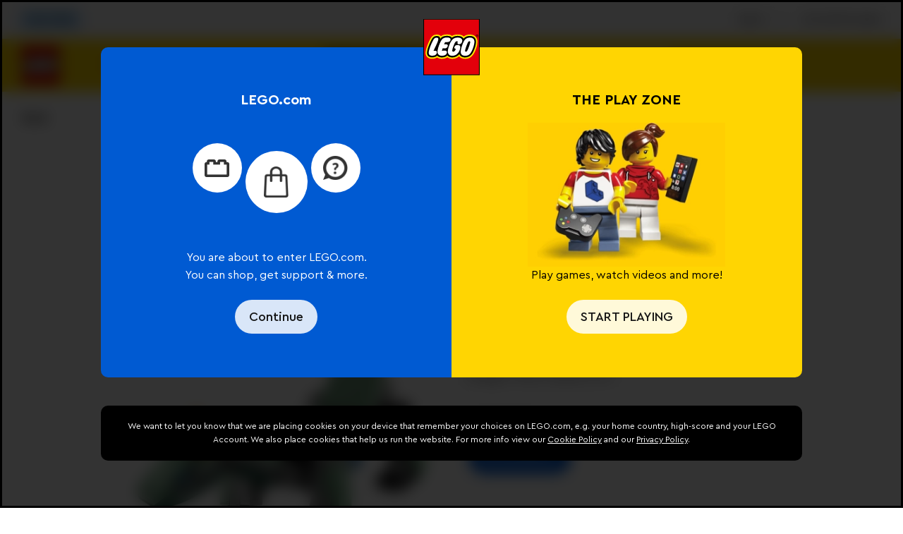

--- FILE ---
content_type: text/css; charset=UTF-8
request_url: https://www.lego.com/service/_build/_next/static/css/c1736e4d885c7e63.css
body_size: 23364
content:
/*! normalize.css v8.0.1 | MIT License | github.com/necolas/normalize.css */html{line-height:1.15;-webkit-text-size-adjust:100%}body{margin:0}main{display:block}h1{font-size:2em;margin:.67em 0}hr{box-sizing:content-box;height:0;overflow:visible}pre{font-family:monospace,monospace;font-size:1em}a{background-color:transparent}abbr[title]{border-bottom:none;text-decoration:underline;-webkit-text-decoration:underline dotted;text-decoration:underline dotted}b,strong{font-weight:bolder}code,kbd,samp{font-family:monospace,monospace;font-size:1em}small{font-size:80%}sub,sup{font-size:75%;line-height:0;position:relative;vertical-align:baseline}sub{bottom:-.25em}sup{top:-.5em}img{border-style:none}button,input,optgroup,select,textarea{font-family:inherit;font-size:100%;line-height:1.15;margin:0}button,input{overflow:visible}button,select{text-transform:none}[type=button],[type=reset],[type=submit],button{-webkit-appearance:button}[type=button]::-moz-focus-inner,[type=reset]::-moz-focus-inner,[type=submit]::-moz-focus-inner,button::-moz-focus-inner{border-style:none;padding:0}[type=button]:-moz-focusring,[type=reset]:-moz-focusring,[type=submit]:-moz-focusring,button:-moz-focusring{outline:1px dotted ButtonText}fieldset{padding:.35em .75em .625em}legend{box-sizing:border-box;color:inherit;display:table;max-width:100%;padding:0;white-space:normal}progress{vertical-align:baseline}textarea{overflow:auto}[type=checkbox],[type=radio]{box-sizing:border-box;padding:0}[type=number]::-webkit-inner-spin-button,[type=number]::-webkit-outer-spin-button{height:auto}[type=search]{-webkit-appearance:textfield;outline-offset:-2px}[type=search]::-webkit-search-decoration{-webkit-appearance:none}::-webkit-file-upload-button{-webkit-appearance:button;font:inherit}details{display:block}summary{display:list-item}[hidden],template{display:none}@font-face{font-family:Cera Pro;src:url(https://assets.lego.com/fonts/v3/cera-pro/CeraPro-Bold.woff2);font-weight:700;font-style:normal;font-display:swap}@font-face{font-family:Cera Pro;src:url(https://assets.lego.com/fonts/v3/cera-pro/CeraPro-Medium.woff2);font-weight:500;font-style:normal;font-display:swap}@font-face{font-family:Cera Pro;src:url(https://assets.lego.com/fonts/v3/cera-pro/CeraPro-Regular.woff2);font-weight:400;font-style:normal;font-display:swap}@font-face{font-family:Cera Pro Italic;src:url(https://assets.lego.com/fonts/v3/cera-pro/CeraPro-BoldItalic.woff2);font-weight:700;font-style:italic;font-display:swap}@font-face{font-family:Cera Pro Italic;src:url(https://assets.lego.com/fonts/v3/cera-pro/CeraPro-MediumItalic.woff2);font-weight:500;font-style:italic;font-display:swap}@font-face{font-family:Cera Pro Italic;src:url(https://assets.lego.com/fonts/v3/cera-pro/CeraPro-RegularItalic.woff2);font-weight:400;font-style:italic;font-display:swap}html{box-sizing:border-box}body,html{min-height:100%;height:100%;-webkit-overflow-scrolling:touch}body{width:100%;line-height:1.5;-webkit-text-size-adjust:100%;color:#2c2c2c;background:#fff}#root{height:100%}html[lang=ko]>body{word-break:keep-all}html:not([lang=ko]):not([lang=zh]):not([lang=ja])>body{font-family:Cera Pro,sans-serif}*,:after,:before{box-sizing:inherit}a{color:#006db7;text-decoration:none}@media (hover:hover) and (pointer:fine){a:hover{text-decoration:underline}}img{max-width:100%;height:auto;-ms-interpolation-mode:bicubic;display:inline-block;vertical-align:middle}ol,ul{padding:0;margin:0}ol li,ul li{list-style-type:none}dd{margin:0}hr{height:1px;background-color:#e0e0e0;border:none}address,button,optgroup,select,textarea{color:inherit;font:inherit}address{font-style:inherit}button{border:0;padding:0;background:transparent;box-shadow:none;cursor:pointer}input[type=search]{box-sizing:border-box}::-ms-clear,::-ms-reveal{display:none}:focus{outline:none;box-shadow:none}.a11y-mode a:focus,.a11y-mode button:focus,.a11y-mode input:focus,.a11y-mode select:focus{outline:none;box-shadow:0 0 0 .125rem #0dade4;box-shadow:0 0 0 var(--ds-border-width-sm,2px) var(--ds-color-focused-default,#0dade4)}.a11y-mode input[type=search]{outline:none}.visually-hidden{border:0;clip:rect(0 0 0 0);height:1px;margin:-1px;overflow:hidden;padding:0;position:absolute;white-space:nowrap;width:1px}.markup ol,.markup ul{display:block;margin:.75rem 0;margin:var(--ds-spacing-2xs) 0;padding-left:1.25rem;padding-left:var(--ds-spacing-sm)}.markup li{margin-bottom:.25rem;margin-bottom:var(--ds-spacing-4xs)}.markup ul li{list-style-type:disc}.markup ol li{list-style-type:decimal}:root{--header-height:3.375rem}@media (--breakpoint-medium-min ){:root{--header-height:8.125rem}}.main--content{min-height:calc(85vh - 3.69rem);width:100%}@media (--breakpoint-medium-min ){.main--content{min-height:calc(100vh - 4.24rem)}}i{font-family:Cera Pro Italic,sans-serif}:root{--ds-border-radius-xs:.125rem;--ds-border-radius-sm:.25rem;--ds-border-radius-md:.5rem;--ds-border-radius-lg:1rem;--ds-border-radius-xl:2rem;--ds-border-radius-2xl:3rem;--ds-border-radius-pill:62.4375rem;--ds-border-radius-round:62.4375rem;--ds-border-width-0:0;--ds-border-width-xs:.0625rem;--ds-border-width-sm:.125rem;--ds-border-width-md:.25rem;--ds-border-width-lg:.375rem;--ds-border-width-xl:.5rem;--ds-border-width-none:0;--ds-border-width-thin:.0625rem;--ds-border-width-subtle:.125rem;--ds-border-width-medium:.25rem;--ds-border-width-bold:.375rem;--ds-border-width-chunky:.5rem;--ds-breakpoint-xs:23.4375em;--ds-breakpoint-sm:36.25em;--ds-breakpoint-md:56.25em;--ds-breakpoint-lg:75em;--ds-breakpoint-xl:100em;--ds-breakpoint-min:23.4375em;--ds-breakpoint-max:100em;--ds-color-core-white:#fff;--ds-color-core-off-white:#fcfcfc;--ds-color-core-off-black:#141414;--ds-color-core-black:#000;--ds-color-core-gray-10:#fafafa;--ds-color-core-gray-25:#f7f7f7;--ds-color-core-gray-50:#f2f2f2;--ds-color-core-gray-75:#ededed;--ds-color-core-gray-100:#e5e5e5;--ds-color-core-gray-200:#d9d9d9;--ds-color-core-gray-300:#cbcbcb;--ds-color-core-gray-400:#bebebe;--ds-color-core-gray-500:#b0b0b0;--ds-color-core-gray-600:#a2a2a2;--ds-color-core-gray-700:#939393;--ds-color-core-gray-800:#848484;--ds-color-core-gray-900:#747474;--ds-color-core-gray-1000:#636363;--ds-color-core-gray-1100:#515151;--ds-color-core-gray-1200:#3d3d3d;--ds-color-core-gray-1300:#242424;--ds-color-core-slate-10:#f9f9fb;--ds-color-core-slate-25:#f6f6f8;--ds-color-core-slate-50:#f1f1f4;--ds-color-core-slate-75:#eaebf0;--ds-color-core-slate-100:#e4e5ec;--ds-color-core-slate-200:#d7d8e1;--ds-color-core-slate-300:#cacbd5;--ds-color-core-slate-400:#bcbec8;--ds-color-core-slate-500:#aeb0bc;--ds-color-core-slate-600:#a0a1af;--ds-color-core-slate-700:#9192a1;--ds-color-core-slate-800:#828393;--ds-color-core-slate-900:#717384;--ds-color-core-slate-1000:#606274;--ds-color-core-slate-1100:#4e5062;--ds-color-core-slate-1200:#3b3d4c;--ds-color-core-slate-1300:#22242d;--ds-color-core-red-50:#fdf1f2;--ds-color-core-red-75:#fce8e9;--ds-color-core-red-100:#fbdedf;--ds-color-core-red-200:#fecdcf;--ds-color-core-red-300:#ffbabd;--ds-color-core-red-400:#ffa6a8;--ds-color-core-red-500:#ff9090;--ds-color-core-red-600:#ff7673;--ds-color-core-red-700:#ff554f;--ds-color-core-red-800:#fb1514;--ds-color-core-red-900:#d00;--ds-color-core-red-1000:#bd0000;--ds-color-core-red-1100:#9b0000;--ds-color-core-red-1200:#750002;--ds-color-core-red-1300:#450302;--ds-color-core-orange-50:#fff4eb;--ds-color-core-orange-75:#feebdc;--ds-color-core-orange-100:#fee0c9;--ds-color-core-orange-200:#fed0ac;--ds-color-core-orange-300:#fdbf8e;--ds-color-core-orange-400:#fcac6d;--ds-color-core-orange-500:#fa984b;--ds-color-core-orange-600:#f68226;--ds-color-core-orange-700:#e96f14;--ds-color-core-orange-800:#c9692b;--ds-color-core-orange-900:#af5d2b;--ds-color-core-orange-1000:#955025;--ds-color-core-orange-1100:#7b411f;--ds-color-core-orange-1200:#5d3118;--ds-color-core-orange-1300:#371d0e;--ds-color-core-yellow-50:#fff5ad;--ds-color-core-yellow-75:#ffef7a;--ds-color-core-yellow-100:#ffe636;--ds-color-core-yellow-200:#ffd502;--ds-color-core-yellow-300:#fac400;--ds-color-core-yellow-400:#f5b200;--ds-color-core-yellow-500:#ef9f00;--ds-color-core-yellow-600:#e88b00;--ds-color-core-yellow-700:#de7700;--ds-color-core-yellow-800:#d16300;--ds-color-core-yellow-900:#be5100;--ds-color-core-yellow-1000:#a64200;--ds-color-core-yellow-1100:#8a3400;--ds-color-core-yellow-1200:#692700;--ds-color-core-yellow-1300:#3e1700;--ds-color-core-green-50:#e6f5e5;--ds-color-core-green-75:#dbf1da;--ds-color-core-green-100:#d0edcf;--ds-color-core-green-200:#b7e4b9;--ds-color-core-green-300:#9bdaa1;--ds-color-core-green-400:#7fd08b;--ds-color-core-green-500:#5fc473;--ds-color-core-green-600:#35b75b;--ds-color-core-green-700:#00a843;--ds-color-core-green-800:#00973e;--ds-color-core-green-900:#008439;--ds-color-core-green-1000:#007133;--ds-color-core-green-1100:#005d2b;--ds-color-core-green-1200:#034622;--ds-color-core-green-1300:#0b2916;--ds-color-core-teal-50:#e1f4f4;--ds-color-core-teal-75:#d6f0f0;--ds-color-core-teal-100:#c9ecec;--ds-color-core-teal-200:#ade3e2;--ds-color-core-teal-300:#8dd8d7;--ds-color-core-teal-400:#6ecdcc;--ds-color-core-teal-500:#4cc0bf;--ds-color-core-teal-600:#2db2b1;--ds-color-core-teal-700:#11a3a1;--ds-color-core-teal-800:#009290;--ds-color-core-teal-900:#00807f;--ds-color-core-teal-1000:#006e6c;--ds-color-core-teal-1100:#005a59;--ds-color-core-teal-1200:#004443;--ds-color-core-teal-1300:#002828;--ds-color-core-azur-50:#ddf6fd;--ds-color-core-azur-75:#cef1fd;--ds-color-core-azur-100:#beedfc;--ds-color-core-azur-200:#9ce3fb;--ds-color-core-azur-300:#76d8fa;--ds-color-core-azur-400:#4fcbf6;--ds-color-core-azur-500:#2bbdef;--ds-color-core-azur-600:#0dade4;--ds-color-core-azur-700:#009cd3;--ds-color-core-azur-800:#008cc0;--ds-color-core-azur-900:#007baa;--ds-color-core-azur-1000:#006993;--ds-color-core-azur-1100:#005678;--ds-color-core-azur-1200:#00415c;--ds-color-core-azur-1300:#002636;--ds-color-core-blue-50:#e5f2ff;--ds-color-core-blue-75:#dbedff;--ds-color-core-blue-100:#d1e8ff;--ds-color-core-blue-200:#bddcfd;--ds-color-core-blue-300:#a7cffb;--ds-color-core-blue-400:#90c2f9;--ds-color-core-blue-500:#79b4f6;--ds-color-core-blue-600:#60a5f4;--ds-color-core-blue-700:#4695f0;--ds-color-core-blue-800:#2783eb;--ds-color-core-blue-900:#006fe3;--ds-color-core-blue-1000:#005ad2;--ds-color-core-blue-1100:#0045b7;--ds-color-core-blue-1200:#003290;--ds-color-core-blue-1300:#011c58;--ds-color-core-purple-50:#faf5ff;--ds-color-core-purple-75:#f5ebff;--ds-color-core-purple-100:#f0dfff;--ds-color-core-purple-200:#e7d0ff;--ds-color-core-purple-300:#debfff;--ds-color-core-purple-400:#d4aeff;--ds-color-core-purple-500:#cb9bff;--ds-color-core-purple-600:#c187ff;--ds-color-core-purple-700:#b671ff;--ds-color-core-purple-800:#aa57ff;--ds-color-core-purple-900:#9a37fc;--ds-color-core-purple-1000:#861ee3;--ds-color-core-purple-1100:#6e13bc;--ds-color-core-purple-1200:#52138e;--ds-color-core-purple-1300:#300c54;--ds-color-core-pink-50:#fff0f6;--ds-color-core-pink-75:#ffe5f0;--ds-color-core-pink-100:#ffdceb;--ds-color-core-pink-200:#fecbe0;--ds-color-core-pink-300:#feb8d1;--ds-color-core-pink-400:#ffa3c2;--ds-color-core-pink-500:#ff8cb1;--ds-color-core-pink-600:#ff719c;--ds-color-core-pink-700:#fd5082;--ds-color-core-pink-800:#f03167;--ds-color-core-pink-900:#d72054;--ds-color-core-pink-1000:#b91846;--ds-color-core-pink-1100:#981239;--ds-color-core-pink-1200:#730f2d;--ds-color-core-pink-1300:#430a1d;--ds-color-transparent-white-50:#ffffff2b;--ds-color-transparent-white-75:#ffffff42;--ds-color-transparent-white-100:#ffffff57;--ds-color-transparent-white-200:#fff6;--ds-color-transparent-white-300:#ffffff75;--ds-color-transparent-white-400:#ffffff87;--ds-color-transparent-white-500:#ffffff94;--ds-color-transparent-white-600:#ffffffa3;--ds-color-transparent-white-700:#ffffffb0;--ds-color-transparent-white-800:#ffffffbf;--ds-color-transparent-white-900:#fffc;--ds-color-transparent-white-1000:#ffffffd9;--ds-color-transparent-white-1100:#ffffffe6;--ds-color-transparent-white-1200:#ffffffed;--ds-color-transparent-white-1300:#fffffff0;--ds-color-transparent-black-50:#0000000f;--ds-color-transparent-black-75:#00000012;--ds-color-transparent-black-100:#0000001a;--ds-color-transparent-black-200:#00000026;--ds-color-transparent-black-300:#0003;--ds-color-transparent-black-400:#00000040;--ds-color-transparent-black-500:#0000004f;--ds-color-transparent-black-600:#0000005c;--ds-color-transparent-black-700:#0000006b;--ds-color-transparent-black-800:#0000007a;--ds-color-transparent-black-900:#0000008a;--ds-color-transparent-black-1000:#0009;--ds-color-transparent-black-1100:#000000ab;--ds-color-transparent-black-1200:#000000bd;--ds-color-transparent-black-1300:#000000d4;--ds-color-brand-white:#f6f6f6;--ds-color-brand-medium-stone-gray:#a0a0a0;--ds-color-brand-dark-stone-gray:#646464;--ds-color-brand-black:#000;--ds-color-brand-light-royal-blue:#78bfea;--ds-color-brand-bright-blue:#006cb7;--ds-color-brand-earth-blue:#00395d;--ds-color-brand-bright-orange:#f47d20;--ds-color-brand-dark-orange:#c3622c;--ds-color-brand-light-pink:#f6adcd;--ds-color-brand-bright-pink:#e3599d;--ds-color-brand-medium-lavender:#9e76b4;--ds-color-brand-medium-lilac:#4c2f92;--ds-color-brand-dark-azur:#00a3da;--ds-color-brand-bright-green:#00af4d;--ds-color-brand-dark-green:#009247;--ds-color-brand-earth-green:#004a2d;--ds-color-brand-cool-yellow:#fff579;--ds-color-brand-bright-yellow:#ffd400;--ds-color-brand-flame-yellow:#fbab18;--ds-color-brand-vibrant-coral:#f27173;--ds-color-brand-bright-red:#dd1a22;--ds-color-brand-dark-red:#7f131b;--ds-color-brand-extended-teal:#009894;--ds-color-brand-extended-lime-green:#afca00;--ds-color-brand-extended-vip-blue:#0a4dad;--ds-color-brand-extended-midnight-blue:#021c47;--ds-color-brand-extended-vibrant-red:#d54250;--ds-color-brand-extended-pink:#d44984;--ds-color-brand-extended-light-purple:#4637a0;--ds-color-brand-extended-dark-violet:#1f1846;--ds-color-brand-extended-vibrant-pink:#de2473;--ds-color-brand-extended-dark-sand:#b38d18;--ds-color-brand-extended-sand:#e0c570;--ds-color-brand-extended-steel-blue:#2f599c;--ds-color-brand-extended-electric-lime:#00e600;--ds-color-brand-extended-crystal-sky:#00b0f0;--ds-color-brand-extended-lavender-dream:#a591f9;--ds-color-brand-extended-neon-sun:#fbfe00;--ds-color-brand-extended-candy-floss:#ff6ffd;--ds-color-brand-logo-corporate-red:#e3000b;--ds-color-brand-logo-yellow:#ffed00;--ds-color-brand-logo-corporate-black:#000;--ds-color-brand-logo-corporate-white:#fff;--ds-color-partner-f1-black:#15151f;--ds-color-partner-nike-volt-orange:#f40;--ds-color-partner-nike-volt-yellow:#fec91e;--ds-color-partner-nike-cobolt-blaze:#026aac;--ds-color-partner-bts-dark-purple:#432161;--ds-color-partner-bts-medium-purple:#8666ac;--ds-color-partner-bts-light-purple:#d0b5d7;--ds-color-partner-bts-pink:#fcdfeb;--ds-color-partner-bts-turquoise:#71ccd5;--ds-color-partner-fortnite-dark-purple:#421b53;--ds-color-partner-fortnite-medium-purple:#72297c;--ds-color-partner-fortnite-light-purple:#a14c9d;--ds-color-partner-fortnite-yellow:#febe10;--ds-color-partner-super-mario-red:#e6280f;--ds-color-partner-super-mario-yellow:#ffd200;--ds-color-partner-super-mario-turquoise:#00a0dc;--ds-color-partner-super-mario-green:#46af37;--ds-color-social-facebook-blue:#4267b3;--ds-color-social-twitter-blue:#1d9bf0;--ds-color-neutral-white:#fff;--ds-color-neutral-off-white:#fcfcfc;--ds-color-neutral-off-black:#141414;--ds-color-neutral-black:#000;--ds-color-neutral-gray-10:#fafafa;--ds-color-neutral-gray-25:#f7f7f7;--ds-color-neutral-gray-50:#f2f2f2;--ds-color-neutral-gray-75:#ededed;--ds-color-neutral-gray-100:#e5e5e5;--ds-color-neutral-gray-200:#d9d9d9;--ds-color-neutral-gray-300:#ccc;--ds-color-neutral-gray-400:#bfbfbf;--ds-color-neutral-gray-500:#b1b1b1;--ds-color-neutral-gray-600:#a3a3a3;--ds-color-neutral-gray-700:#959595;--ds-color-neutral-gray-800:#868686;--ds-color-neutral-gray-900:#767676;--ds-color-neutral-gray-1000:#666;--ds-color-neutral-gray-1100:#555;--ds-color-neutral-gray-1200:#424242;--ds-color-neutral-gray-1300:#2c2c2c;--ds-color-neutral-slate-10:#f9f9fb;--ds-color-neutral-slate-25:#f6f6f8;--ds-color-neutral-slate-50:#f1f1f4;--ds-color-neutral-slate-75:#eaebf0;--ds-color-neutral-slate-100:#e4e5ec;--ds-color-neutral-slate-200:#d7d9e1;--ds-color-neutral-slate-300:#caccd5;--ds-color-neutral-slate-400:#bdbec9;--ds-color-neutral-slate-500:#afb1bd;--ds-color-neutral-slate-600:#a1a3b1;--ds-color-neutral-slate-700:#9394a3;--ds-color-neutral-slate-800:#848595;--ds-color-neutral-slate-900:#737587;--ds-color-neutral-slate-1000:#636577;--ds-color-neutral-slate-1100:#525466;--ds-color-neutral-slate-1200:#404152;--ds-color-neutral-slate-1300:#2a2b37;--ds-color-text-default:#141414;--ds-color-text-strong:#3d3d3d;--ds-color-text-subdued:#636363;--ds-color-text-primary:#005ad2;--ds-color-text-accent:#fac400;--ds-color-text-informative:#005ad2;--ds-color-text-positive:#007133;--ds-color-text-warning:#955025;--ds-color-text-negative:#bd0000;--ds-color-text-inverse:#fff;--ds-color-text-static-dark:#000;--ds-color-text-static-light:#fff;--ds-color-text-on-primary:#fff;--ds-color-text-on-neutral:#000;--ds-color-text-on-emphasis:#000;--ds-color-text-on-accent:#000;--ds-color-text-on-informative:#141414;--ds-color-text-on-positive:#141414;--ds-color-text-on-warning:#141414;--ds-color-text-on-negative:#141414;--ds-color-icon-default:#141414;--ds-color-icon-strong:#3d3d3d;--ds-color-icon-subdued:#747474;--ds-color-icon-primary:#005ad2;--ds-color-icon-accent:#fac400;--ds-color-icon-informative:#006fe3;--ds-color-icon-positive:#00973e;--ds-color-icon-warning:#c9692b;--ds-color-icon-negative:#bd0000;--ds-color-icon-inverse:#fff;--ds-color-icon-static-dark:#000;--ds-color-icon-static-light:#fff;--ds-color-icon-on-primary:#fff;--ds-color-icon-on-neutral:#000;--ds-color-icon-on-emphasis:#000;--ds-color-icon-on-accent:#000;--ds-color-icon-on-informative:#000;--ds-color-icon-on-positive:#000;--ds-color-icon-on-warning:#000;--ds-color-icon-on-negative:#000;--ds-color-border-default:#b0b0b0;--ds-color-border-subdued:#cbcbcb;--ds-color-border-strong:#848484;--ds-color-border-inverse:#fff;--ds-color-border-informative-default:#005678;--ds-color-border-informative-subdued:#008cc0;--ds-color-border-informative-muted:#4fcbf6;--ds-color-border-positive-default:#005d2b;--ds-color-border-positive-subdued:#00973e;--ds-color-border-positive-muted:#7fd08b;--ds-color-border-warning-default:#8a3400;--ds-color-border-warning-subdued:#d16300;--ds-color-border-warning-muted:#f5b200;--ds-color-border-negative-default:#9b0000;--ds-color-border-negative-subdued:#fb1514;--ds-color-border-negative-muted:#ffa6a8;--ds-color-border-neutral-default:#b1b1b1;--ds-color-border-neutral-subdued:#ccc;--ds-color-border-neutral-strong:#868686;--ds-color-border-neutral-enabled:#b1b1b1;--ds-color-border-neutral-hovered:#a3a3a3;--ds-color-border-neutral-pressed:#959595;--ds-color-action-primary-enabled:#005ad2;--ds-color-action-primary-hovered:#0045b7;--ds-color-action-primary-pressed:#011c58;--ds-color-action-primary-selected:#003290;--ds-color-action-secondary-enabled:#f2f2f2;--ds-color-action-secondary-hovered:#e5e5e5;--ds-color-action-secondary-pressed:#cbcbcb;--ds-color-action-secondary-selected:#d9d9d9;--ds-color-action-accent-enabled:#ffd502;--ds-color-action-accent-hovered:#fac400;--ds-color-action-accent-pressed:#ef9f00;--ds-color-action-accent-selected:#f5b200;--ds-color-action-emphasis-enabled:#e96f14;--ds-color-action-emphasis-hovered:#c9692b;--ds-color-action-emphasis-pressed:#955025;--ds-color-action-emphasis-selected:#af5d2b;--ds-color-action-negative-enabled:#bd0000;--ds-color-action-negative-hovered:#9b0000;--ds-color-action-negative-pressed:#450302;--ds-color-action-negative-selected:#750002;--ds-color-action-static-dark-enabled:#0009;--ds-color-action-static-dark-hovered:#000000ab;--ds-color-action-static-dark-pressed:#000000d4;--ds-color-action-static-dark-selected:#000000bd;--ds-color-action-static-light-enabled:#ffffffd9;--ds-color-action-static-light-hovered:#ffffffe6;--ds-color-action-static-light-pressed:#fffffff0;--ds-color-action-static-light-selected:#ffffffed;--ds-color-action-static-enabled:#0009;--ds-color-action-static-hovered:#000000ab;--ds-color-action-static-pressed:#000000d4;--ds-color-action-static-selected:#000000bd;--ds-color-action-static-inverse-enabled:#ffffffd9;--ds-color-action-static-inverse-hovered:#ffffffe6;--ds-color-action-static-inverse-pressed:#fffffff0;--ds-color-action-static-inverse-selected:#ffffffed;--ds-color-action-neutral-enabled:#f2f2f2;--ds-color-action-neutral-hovered:#e5e5e5;--ds-color-action-neutral-pressed:#cbcbcb;--ds-color-action-neutral-selected:#d9d9d9;--ds-color-interactive-enabled:#005ad2;--ds-color-interactive-hovered:#0045b7;--ds-color-interactive-pressed:#011c58;--ds-color-page-background:#fff;--ds-color-layer-default:#fff;--ds-color-layer-muted:#f7f7f7;--ds-color-layer-subdued:#f2f2f2;--ds-color-layer-strong:#d9d9d9;--ds-color-layer-inverse:#141414;--ds-color-layer-enabled:#fff;--ds-color-layer-primary-enabled:#e5f2ff;--ds-color-layer-primary-hovered:#dbedff;--ds-color-layer-primary-pressed:#bddcfd;--ds-color-layer-primary-selected:#d1e8ff;--ds-color-layer-secondary-enabled:#fafafa;--ds-color-layer-secondary-hovered:#f2f2f2;--ds-color-layer-secondary-pressed:#e5e5e5;--ds-color-layer-secondary-selected:#ededed;--ds-color-layer-informative-default:#006fe3;--ds-color-layer-informative-subdued:#dbedff;--ds-color-layer-informative-muted:#e5f2ff;--ds-color-layer-positive-default:#008439;--ds-color-layer-positive-subdued:#dbf1da;--ds-color-layer-positive-muted:#e6f5e5;--ds-color-layer-warning-default:#e96f14;--ds-color-layer-warning-subdued:#feebdc;--ds-color-layer-warning-muted:#fff4eb;--ds-color-layer-negative-default:#bd0000;--ds-color-layer-negative-subdued:#fce8e9;--ds-color-layer-negative-muted:#fdf1f2;--ds-color-layer-accent-strong:#f5b200;--ds-color-layer-accent-default:#ffd502;--ds-color-layer-accent-subdued:#ffe636;--ds-color-layer-accent-muted:#fff5ad;--ds-color-layer-emphasis-strong:#e96f14;--ds-color-layer-emphasis-default:#fed0ac;--ds-color-layer-emphasis-subdued:#fee0c9;--ds-color-layer-emphasis-muted:#fff4eb;--ds-color-layer-static-dark-default:#141414;--ds-color-layer-static-dark-enabled:#0000;--ds-color-layer-static-dark-hovered:#0000000f;--ds-color-layer-static-dark-pressed:#0000001a;--ds-color-layer-static-dark-selected:#00000012;--ds-color-layer-static-light-default:#fcfcfc;--ds-color-layer-static-light-enabled:#fff0;--ds-color-layer-static-light-hovered:#ffffff2b;--ds-color-layer-static-light-pressed:#ffffff57;--ds-color-layer-static-light-selected:#ffffff42;--ds-color-layer-transparent-light-1:#ffffffe6;--ds-color-layer-transparent-light-2:#fffc;--ds-color-layer-transparent-light-3:#ffffff75;--ds-color-layer-transparent-dark-1:#000000ab;--ds-color-layer-transparent-dark-2:#0000008a;--ds-color-layer-transparent-dark-3:#0000005c;--ds-color-layer-neutral-default:#fff;--ds-color-layer-neutral-subdued:#f2f2f2;--ds-color-layer-neutral-strong:#d9d9d9;--ds-color-layer-neutral-inverted:#141414;--ds-color-layer-neutral-static:#fff;--ds-color-layer-neutral-static-inverted:#2c2c2c;--ds-color-layer-neutral-enabled:#fff;--ds-color-layer-neutral-hovered:#ededed;--ds-color-layer-neutral-pressed:#d9d9d9;--ds-color-layer-neutral-selected:#e5e5e5;--ds-color-layer-neutral-disabled:#f2f2f2;--ds-color-layer-neutral-primary:#868686;--ds-color-layer-neutral-secondary:#a3a3a3;--ds-color-layer-neutral-tertiary:#bfbfbf;--ds-color-layer-level-1-default:#fff;--ds-color-layer-level-2-default:#fafafa;--ds-color-layer-level-3-default:#f7f7f7;--ds-color-focused-default:#0dade4;--ds-color-insiders-default:#861ee3;--ds-color-p11-primary:#ffd400;--ds-color-p11-secondary:#4c2f92;--ds-opacity-disabled:50.0%;--ds-shadow-100:0px 1px 1px 0px #0000000f,0px 2px 2px -1px #00000017,0px 4px 2px -2px #00000026;--ds-shadow-200:0px 1px 2px -1px #0000000f,0px 2.5px 2.2px -1px #00000017,0px 8px 8px -4px #00000026;--ds-shadow-300:0px 1.4px 1.4px -.7px #0000000f,0px 5.2px 4.8px -2.6px #00000017,0px 16px 16px -8px #00000026;--ds-shadow-400:0px 2px 2px -1px #00000014,0px 8px 6px -4px #0000001a,0px 24px 24px -12px #0003;--ds-shadow-500:0px 5px 4px -2.5px #0000000f,0px 20px 18px -10px #00000014,0px 64px 64px -32px #0000004d;--ds-shadow-down-100:0px 0px 1px 0px #22242d1f,0px 1px 1px 0px #22242d14,0px 1px 2px -1px #22242d29;--ds-shadow-down-200:0px 0px 1px 0px #22242d1f,0px 0px 3px 0px #22242d0a,0px 3px 5px -2px #22242d29,0px 7px 14px -5px #22242d0f;--ds-shadow-down-300:0px 0px 1px 0px #22242d1f,0px -1px 3px 0px #22242d0a,0px 1px 2px -5px #22242d0a,0px 2px 5px -5px #22242d1f,0px 4px 12px -5px #22242d3d,0px 12px 15px -5px #22242d0f;--ds-shadow-down-400:0px 0px 1px 0px #22242d1f,0px -2px 5px 0px #22242d0a,0px 1px 1px -2px #22242d0a,0px 2px 2px -2px #22242d0a,0px 5px 5px -2px #22242d1f,0px 9px 9px -2px #22242d0f,0px 16px 16px -2px #22242d0f;--ds-shadow-down-500:0px 0px 1px 0px #22242d1f,0px -1px 2px 0px #22242d0a,0px 2px 1px -2px #22242d0a,0px 5px 5px -2px #22242d0a,0px 10px 10px -2px #22242d1a,0px 20px 20px -2px #22242d0f,0px 40px 40px -2px #22242d0f;--ds-shadow-down-600:0px 0px 1px 0px #22242d1f,0px -1px 2px 0px #22242d0a,0px 3px 2px -2px #22242d0a,0px 7px 5px -2px #22242d0a,0px 12px 10px -2px #22242d1f,0px 22px 18px -2px #22242d0f,0px 41px 33px -2px #22242d0f,0px 100px 80px -2px #22242d0f;--ds-shadow-inset-100:inset 0px 1px 1px 0px #0000000d,inset 0px 2px 2px -1px #00000012,inset 0px 4px 2px -1px #00000017;--ds-shadow-inset-200:inset 0px 1px 2px -1px #0000000f,inset 0px 2.5px 2.2px -1px #00000017,inset 0px 8px 8px -4px #00000026;--ds-shadow-tight:0px 1px 1px 0px #0000000f,0px 2px 2px -1px #00000017,0px 4px 2px -2px #00000026;--ds-shadow-moderate:0px 1.4px 1.4px -.7px #0000000f,0px 5.2px 4.8px -2.6px #00000017,0px 16px 16px -8px #00000026;--ds-shadow-soft:0px 5px 4px -2.5px #0000000f,0px 20px 18px -10px #00000014,0px 64px 64px -32px #0000004d;--ds-shadow-deep-xs:0px 0px 1px 0px #22242d1f,0px 1px 1px 0px #22242d14,0px 1px 2px -1px #22242d29;--ds-shadow-deep-sm:0px 0px 1px 0px #22242d1f,0px 0px 3px 0px #22242d0a,0px 3px 5px -2px #22242d29,0px 7px 14px -5px #22242d0f;--ds-shadow-deep-md:0px 0px 1px 0px #22242d1f,0px -1px 3px 0px #22242d0a,0px 1px 2px -5px #22242d0a,0px 2px 5px -5px #22242d1f,0px 4px 12px -5px #22242d3d,0px 12px 15px -5px #22242d0f;--ds-shadow-deep-lg:0px 0px 1px 0px #22242d1f,0px -2px 5px 0px #22242d0a,0px 1px 1px -2px #22242d0a,0px 2px 2px -2px #22242d0a,0px 5px 5px -2px #22242d1f,0px 9px 9px -2px #22242d0f,0px 16px 16px -2px #22242d0f;--ds-shadow-deep-xl:0px 0px 1px 0px #22242d1f,0px -1px 2px 0px #22242d0a,0px 2px 1px -2px #22242d0a,0px 5px 5px -2px #22242d0a,0px 10px 10px -2px #22242d1a,0px 20px 20px -2px #22242d0f,0px 40px 40px -2px #22242d0f;--ds-size-4xs:.25rem;--ds-size-3xs:.5rem;--ds-size-2xs:.75rem;--ds-size-xs:1rem;--ds-size-sm:1.5rem;--ds-size-md:2rem;--ds-size-lg:2.5rem;--ds-size-xl:3rem;--ds-size-2xl:3.5rem;--ds-size-3xl:4rem;--ds-size-4xl:5rem;--ds-size-5xl:6rem;--ds-spacing-5xs:.125rem;--ds-spacing-4xs:.25rem;--ds-spacing-3xs:.5rem;--ds-spacing-2xs:.75rem;--ds-spacing-xs:1rem;--ds-spacing-sm:1.25rem;--ds-spacing-md:1.5rem;--ds-spacing-lg:2rem;--ds-spacing-xl:2.5rem;--ds-spacing-2xl:3rem;--ds-spacing-3xl:3.5rem;--ds-spacing-4xl:4rem;--ds-spacing-5xl:5rem;--ds-spacing-6xl:7rem;--ds-spacing-7xl:10rem;--ds-spacing-8xl:14rem;--ds-spacing-fluid-2xs:clamp(.5rem,.326531vw + .423469rem,.75rem);--ds-spacing-fluid-xs:clamp(.75rem,.326531vw + .673469rem,1rem);--ds-spacing-fluid-sm:clamp(1rem,.326531vw + .923469rem,1.25rem);--ds-spacing-fluid-md:clamp(1.25rem,.326531vw + 1.17347rem,1.5rem);--ds-spacing-fluid-lg:clamp(1.5rem,.653061vw + 1.34694rem,2rem);--ds-spacing-fluid-xl:clamp(2rem,.653061vw + 1.84694rem,2.5rem);--z-index-bottom:-999999;--z-index-default:1;--z-index-masked:100;--z-index-mask:200;--z-index-sticky:300;--z-index-nav:400;--z-index-overlay:500;--z-index-loader:580;--z-index-popover:700;--z-index-toast:800;--z-index-modal:900;--ds-icon-size-inline-xl:1.75rem;--ds-icon-size-inline-lg:1.375rem;--ds-icon-size-inline-md:1.125rem;--ds-icon-size-inline-sm:.875rem;--ds-icon-size-block-xl:1.75rem;--ds-icon-size-block-lg:1.375rem;--ds-icon-size-block-md:1.125rem;--ds-icon-size-block-sm:.875rem;--ds-icon-sm-size:.875rem;--ds-icon-md-size:1.125rem;--ds-icon-lg-size:1.375rem;--ds-icon-xl-size:1.75rem;--ds-icon-2xl-size:2rem;--ds-icon-3xl-size:2.5rem;--ds-icon-4xl-size:3rem;--ds-icon-default-background-color:#141414;--ds-icon-primary-background-color:#005ad2;--ds-icon-inverse-background-color:#fff;--ds-logo-size-inline-xl:8rem;--ds-logo-size-inline-lg:clamp(6rem,2.61224vw + 5.38776rem,8rem);--ds-logo-size-inline-md:clamp(5rem,1.30612vw + 4.69388rem,6rem);--ds-logo-size-inline-sm:clamp(4rem,1.30612vw + 3.69388rem,5rem);--ds-logo-size-inline-xs:clamp(2.75rem,.979592vw + 2.52041rem,3.5rem);--ds-logo-size-block-xl:4.8125rem;--ds-logo-size-block-lg:58px;--ds-logo-size-block-md:48px;--ds-logo-size-block-sm:38px;--ds-logo-size-block-xs:26px;--ds-divider-size-inline:.0625rem;--ds-divider-size-block:.0625rem;--ds-divider-default-background-color:#d9d9d9;--ds-divider-inverse-background-color:#fff;--ds-divider-height:.0625rem;--ds-divider-width:.0625rem;--ds-position-indicator-dots-size-inline-md:1.75rem;--ds-position-indicator-dots-size-inline-sm:.625rem;--ds-position-indicator-dots-size-block-md:1.75rem;--ds-position-indicator-dots-size-block-sm:.625rem;--ds-position-indicator-dots-xs-size:.625rem;--ds-position-indicator-dots-sm-size:1rem;--ds-position-indicator-dots-sm-space-between:.5rem;--ds-position-indicator-dots-md-size:1.5rem;--ds-position-indicator-dots-md-space-between:.75rem;--ds-position-indicator-dots-lg-size:1.75rem;--ds-position-indicator-dots-border-radius:62.4375rem;--ds-position-indicator-dots-default-enabled-background-color:#0009;--ds-position-indicator-dots-default-enabled-border:.125rem solid #0009;--ds-position-indicator-dots-default-hovered-background-color:#000000ab;--ds-position-indicator-dots-default-hovered-border:.125rem solid #000000ab;--ds-position-indicator-dots-default-pressed-background-color:#000000d4;--ds-position-indicator-dots-default-pressed-border:.125rem solid #000000d4;--ds-position-indicator-dots-inverse-enabled-background-color:#ffffffd9;--ds-position-indicator-dots-inverse-enabled-border:.125rem solid #ffffffd9;--ds-position-indicator-dots-inverse-hovered-background-color:#ffffffe6;--ds-position-indicator-dots-inverse-hovered-border:.125rem solid #ffffffe6;--ds-position-indicator-dots-inverse-pressed-background-color:#fffffff0;--ds-position-indicator-dots-inverse-pressed-border:.125rem solid #fffffff0;--ds-position-indicator-bar-color-action-dark-default:#0000005c;--ds-position-indicator-bar-color-action-dark-hovered:#000000bd;--ds-position-indicator-bar-color-action-light-default:#ffffffbf;--ds-position-indicator-bar-color-action-light-hovered:#ffffffe6;--ds-position-indicator-bar-color-background-dark:#0000000f;--ds-position-indicator-bar-color-background-light:#ffffff2b;--ds-position-indicator-bar-height:.25rem;--ds-position-indicator-bar-width:.25rem;--ds-position-indicator-bar-default-subdued-background-color:#0000000f;--ds-position-indicator-bar-default-default-background-color:#0000005c;--ds-position-indicator-bar-default-hovered-background-color:#000000bd;--ds-position-indicator-bar-inverse-subdued-background-color:#ffffff2b;--ds-position-indicator-bar-inverse-default-background-color:#ffffffbf;--ds-position-indicator-bar-inverse-hovered-background-color:#ffffffe6}.ds-heading-sm{font-size:1rem}.ds-heading-md,.ds-heading-sm{letter-spacing:0;font-weight:700;line-height:1.5}.ds-heading-md{font-size:clamp(1.125rem,.163265vw + 1.08673rem,1.25rem)}.ds-heading-lg{font-size:clamp(1.25rem,.408163vw + 1.15434rem,1.5625rem)}.ds-heading-lg,.ds-heading-xl{letter-spacing:-.01em;font-weight:700;line-height:1.35}.ds-heading-xl{font-size:clamp(1.4375rem,.653061vw + 1.28444rem,1.9375rem)}.ds-heading-2xl{font-size:clamp(1.625rem,1.06122vw + 1.37628rem,2.4375rem);line-height:1.35}.ds-heading-2xl,.ds-heading-3xl{letter-spacing:-.02em;font-weight:700}.ds-heading-3xl{font-size:clamp(2rem,2.36735vw + 1.44515rem,3.8125rem);line-height:1.15}.ds-heading-4xl{font-size:clamp(2.5625rem,4.40816vw + 1.52934rem,5.9375rem)}.ds-heading-4xl,.ds-heading-5xl{letter-spacing:-.03em;font-weight:700;line-height:1.15}.ds-heading-5xl{font-size:clamp(3.25rem,7.91837vw + 1.39413rem,9.3125rem)}.ds-heading-6xl{letter-spacing:-.04em;font-size:clamp(3.875rem,11.9184vw + 1.08163rem,13rem);font-weight:700;line-height:1.15}.ds-body-xs-regular{font-weight:400}.ds-body-xs-medium,.ds-body-xs-regular{letter-spacing:.01em;font-size:.75rem;line-height:1.62}.ds-body-xs-medium{font-weight:500}.ds-body-xs-bold{letter-spacing:.01em;font-size:.75rem;font-weight:700;line-height:1.62}.ds-body-sm-regular{font-weight:400}.ds-body-sm-medium,.ds-body-sm-regular{letter-spacing:0;font-size:.875rem;line-height:1.5}.ds-body-sm-medium{font-weight:500}.ds-body-sm-bold{letter-spacing:0;font-size:.875rem;font-weight:700;line-height:1.5}.ds-body-md-regular{font-weight:400}.ds-body-md-medium,.ds-body-md-regular{letter-spacing:0;font-size:1rem;line-height:1.5}.ds-body-md-medium{font-weight:500}.ds-body-md-bold{letter-spacing:0;font-size:1rem;font-weight:700;line-height:1.5}.ds-body-lg-regular{font-weight:400}.ds-body-lg-medium,.ds-body-lg-regular{letter-spacing:0;font-size:1.125rem;line-height:1.5}.ds-body-lg-medium{font-weight:500}.ds-body-lg-bold{letter-spacing:0;font-size:1.125rem;font-weight:700;line-height:1.5}.ds-label-xs-regular{font-weight:400}.ds-label-xs-medium,.ds-label-xs-regular{letter-spacing:.01em;font-size:.75rem;line-height:1.62}.ds-label-xs-medium{font-weight:500}.ds-label-xs-bold{letter-spacing:.01em;font-size:.75rem;font-weight:700;line-height:1.62}.ds-label-sm-regular{font-weight:400}.ds-label-sm-medium,.ds-label-sm-regular{letter-spacing:0;font-size:.875rem;line-height:1.5}.ds-label-sm-medium{font-weight:500}.ds-label-sm-bold{letter-spacing:0;font-size:.875rem;font-weight:700;line-height:1.5}.ds-label-md-regular{font-weight:400}.ds-label-md-medium,.ds-label-md-regular{letter-spacing:0;font-size:1rem;line-height:1.5}.ds-label-md-medium{font-weight:500}.ds-label-md-bold{letter-spacing:0;font-size:1rem;font-weight:700;line-height:1.5}.ds-label-lg-regular{font-weight:400}.ds-label-lg-medium,.ds-label-lg-regular{letter-spacing:0;font-size:1.125rem;line-height:1.5}.ds-label-lg-medium{font-weight:500}.ds-label-lg-bold{letter-spacing:0;font-size:1.125rem;font-weight:700;line-height:1.5}.sk-hidden{display:none}.sk-visually-hidden:not(:-webkit-any(:focus,:active)){clip:rect(0 0 0 0);clip-path:inset(50%);white-space:nowrap;width:1px;height:1px;position:absolute;overflow:hidden}.sk-visually-hidden:not(:is(:focus,:active)){clip:rect(0 0 0 0);clip-path:inset(50%);white-space:nowrap;width:1px;height:1px;position:absolute;overflow:hidden}.default-focus-ring:focus-visible{box-shadow:0 0 0 .125rem#0dade4,inset 0 0 0transparent,inset 0 0 0 .0625remtransparent!important;box-shadow:0 0 0 var(--ds-border-width-subtle)var(--ds-color-focused-default),inset 0 0 var(--_height,0)var(--_color-inset-filter,transparent),inset 0 0 0 var(--ds-border-width-thin)var(--_border-color,transparent)!important;outline:none!important}.component-small{--_height:var(--ds-size-md);--_padding:var(--ds-spacing-2xs)}.component-medium{--_height:var(--ds-size-lg);--_padding:var(--ds-spacing-xs)}.component-large{--_height:var(--ds-size-xl);--_padding:var(--ds-spacing-sm)}.component-x-large{--_height:var(--ds-size-2xl);--_padding:var(--ds-spacing-md)}.component-large,.component-medium,.component-small,.component-x-large{height:calc(var(--_height) + 2*.125rem);height:calc(var(--_height) + 2*var(--_border-width,var(--ds-border-width-subtle)));padding:0 var(--_padding)}body:has([data-skroll=Dialog][open]){scrollbar-gutter:stable both-edges;overflow:hidden}body:has([data-skroll=Tray][open]){scrollbar-gutter:stable both-edges;overflow:hidden}body:has([data-skroll=Modal][open]){scrollbar-gutter:stable both-edges;overflow:hidden}.sk-badge{align-items:center;min-width:max-content;margin:0;display:inline-flex}.sk-badge--product{background:#f2f2f2;background:var(--ds-color-layer-neutral-subdued);color:#141414;color:var(--ds-color-text-default);border-left:.125remsolid #ffd502;border-left:var(--ds-border-width-subtle)solid var(--ds-color-layer-accent-default)}.sk-badge:not(:-webkit-any(.sk-badge--original,.sk-badge--discount,.sk-badge--insiders-points-registered,.sk-badge--points-2x,.sk-badge--points-3x,.sk-badge--points-4x,.sk-badge--points-5x)){background:#f2f2f2;background:var(--ds-color-layer-neutral-subdued);color:#141414;color:var(--ds-color-text-default);border-left:.125remsolid #ffd502;border-left:var(--ds-border-width-subtle)solid var(--ds-color-layer-accent-default)}.sk-badge:not(:is(.sk-badge--original,.sk-badge--discount,.sk-badge--insiders-points-registered,.sk-badge--points-2x,.sk-badge--points-3x,.sk-badge--points-4x,.sk-badge--points-5x)){background:#f2f2f2;background:var(--ds-color-layer-neutral-subdued);color:#141414;color:var(--ds-color-text-default);border-left:.125remsolid #ffd502;border-left:var(--ds-border-width-subtle)solid var(--ds-color-layer-accent-default)}.sk-badge--original{background:#ffd502;background:var(--ds-color-layer-accent-default);color:#141414;color:var(--ds-color-text-default)}.sk-badge--discount{letter-spacing:0;background:#bd0000;background:var(--ds-color-layer-negative-default);color:#fff;color:var(--ds-color-text-inverse);font-size:.875rem;font-weight:700;line-height:1.5}.sk-badge--insiders-points-registered{background:#861ee3;background:var(--ds-color-core-purple-1000);color:#fff;color:var(--ds-color-text-inverse)}.sk-badge--points-2x{background:#006cb7;background:var(--ds-color-brand-bright-blue);color:#fff;color:var(--ds-color-text-inverse)}.sk-badge--points-3x{background:#00af4d;background:var(--ds-color-brand-bright-green);color:#141414;color:var(--ds-color-text-default)}.sk-badge--points-4x{background:#4c2f92;background:var(--ds-color-brand-medium-lilac)}.sk-badge--points-4x,.sk-badge--points-5x{color:#fff;color:var(--ds-color-text-inverse)}.sk-badge--points-5x{background:#dd1a22;background:var(--ds-color-brand-bright-red)}.sk-badge--small,.sk-badge:not(.sk-badge--x-small){letter-spacing:0;min-height:2rem;min-height:var(--ds-size-md);padding:0 .75rem;padding:0 var(--ds-spacing-2xs);font-size:.875rem;font-weight:500;line-height:1.5}.sk-badge--x-small{min-height:1.5rem;min-height:var(--ds-size-sm);padding:0 .75rem;padding:0 var(--ds-spacing-2xs)}.sk-badge--x-small:not(.sk-badge--discount){letter-spacing:.01em;font-size:.75rem;font-weight:500;line-height:1.62}.sk-badge--discount.sk-badge--x-small{letter-spacing:.01em;font-size:.75rem;font-weight:700;line-height:1.62}.sk-scrollbar-horizontal--light{scrollbar-width:unset;scrollbar-color:unset;overflow:auto hidden}@supports (-moz-appearance:none){.sk-scrollbar-horizontal--light{scrollbar-width:thin;scrollbar-color:#0000005c#0000000f;scrollbar-color:var(--ds-color-transparent-black-600)var(--ds-color-transparent-black-50)}}.sk-scrollbar-horizontal--light::-webkit-scrollbar{height:.25rem;height:var(--ds-spacing-4xs)}.sk-scrollbar-horizontal--light::-webkit-scrollbar-thumb{background-color:#0000005c;background-color:var(--ds-color-transparent-black-600)}.sk-scrollbar-horizontal--light::-webkit-scrollbar-thumb:hover{background-color:#000000bd;background-color:var(--ds-color-transparent-black-1200)}.sk-scrollbar-horizontal--light::-webkit-scrollbar-track{background:#0000000f;background:var(--ds-color-transparent-black-50)}.sk-scrollbar-vertical--light{scrollbar-width:unset;scrollbar-color:unset;overflow:hidden auto}@supports (-moz-appearance:none){.sk-scrollbar-vertical--light{scrollbar-width:thin;scrollbar-color:#0000005c#0000000f;scrollbar-color:var(--ds-color-transparent-black-600)var(--ds-color-transparent-black-50)}}.sk-scrollbar-vertical--light::-webkit-scrollbar{width:.25rem;width:var(--ds-spacing-4xs)}.sk-scrollbar-vertical--light::-webkit-scrollbar-thumb{background-color:#0000005c;background-color:var(--ds-color-transparent-black-600)}.sk-scrollbar-vertical--light::-webkit-scrollbar-thumb:hover{background-color:#000000bd;background-color:var(--ds-color-transparent-black-1200)}.sk-scrollbar-vertical--light::-webkit-scrollbar-track{background:#0000000f;background:var(--ds-color-transparent-black-50)}.sk-scrollbar-horizontal--dark{scrollbar-width:unset;scrollbar-color:unset;overflow:auto hidden}@supports (-moz-appearance:none){.sk-scrollbar-horizontal--dark{scrollbar-width:thin;scrollbar-color:#ffffffa3#ffffff2b;scrollbar-color:var(--ds-color-transparent-white-600)var(--ds-color-transparent-white-50)}}.sk-scrollbar-horizontal--dark::-webkit-scrollbar{height:.25rem;height:var(--ds-spacing-4xs)}.sk-scrollbar-horizontal--dark::-webkit-scrollbar-thumb{background-color:#ffffffbf;background-color:var(--ds-color-transparent-white-800)}.sk-scrollbar-horizontal--dark::-webkit-scrollbar-thumb:hover{background-color:#ffffffe6;background-color:var(--ds-color-transparent-white-1100)}.sk-scrollbar-horizontal--dark::-webkit-scrollbar-track{background-color:#ffffff2b;background-color:var(--ds-color-transparent-white-50)}.sk-scrollbar-vertical--dark{scrollbar-width:unset;scrollbar-color:unset;overflow:hidden auto}@supports (-moz-appearance:none){.sk-scrollbar-vertical--dark{scrollbar-width:thin;scrollbar-color:#ffffffa3#ffffff2b;scrollbar-color:var(--ds-color-transparent-white-600)var(--ds-color-transparent-white-50)}}.sk-scrollbar-vertical--dark::-webkit-scrollbar{width:.25rem;width:var(--ds-spacing-4xs)}.sk-scrollbar-vertical--dark::-webkit-scrollbar-thumb{background-color:#ffffffbf;background-color:var(--ds-color-transparent-white-800)}.sk-scrollbar-vertical--dark::-webkit-scrollbar-thumb:hover{background-color:#ffffffe6;background-color:var(--ds-color-transparent-white-1100)}.sk-scrollbar-vertical--dark::-webkit-scrollbar-track{background:#ffffff2b;background:var(--ds-color-transparent-white-50)}@font-face{font-family:Cera Pro;font-style:normal;font-weight:400;font-display:swap;src:url(https://assets.lego.com/fonts/v3/cera-pro/CeraPro-Light.woff2)}@font-face{font-family:Cera Pro;font-style:italic;font-weight:500;font-display:swap;src:url(https://assets.lego.com/fonts/v3/cera-pro/CeraPro-MediumItalic.woff2)}@font-face{font-family:Cera Pro;font-style:italic;font-weight:400;font-display:swap;src:url(https://assets.lego.com/fonts/v3/cera-pro/CeraPro-RegularItalic.woff2)}@font-face{font-family:Cera Pro;font-style:italic;font-weight:900;font-display:swap;src:url(https://assets.lego.com/fonts/v3/cera-pro/CeraPro-BlackItalic.woff2)}@font-face{font-family:Cera Pro;font-style:normal;font-weight:500;font-display:swap;src:url(https://assets.lego.com/fonts/v3/cera-pro/CeraPro-Medium.woff2)}@font-face{font-family:Cera Pro;font-style:italic;font-weight:700;font-display:swap;src:url(https://assets.lego.com/fonts/v3/cera-pro/CeraPro-BoldItalic.woff2)}@font-face{font-family:Cera Pro;font-style:italic;font-weight:100;font-display:swap;src:url(https://assets.lego.com/fonts/v3/cera-pro/CeraPro-ThinItalic.woff2)}@font-face{font-family:Cera Pro;font-style:italic;font-weight:400;font-display:swap;src:url(https://assets.lego.com/fonts/v3/cera-pro/CeraPro-LightItalic.woff2)}@font-face{font-family:Cera Pro;font-style:normal;font-weight:900;font-display:swap;src:url(https://assets.lego.com/fonts/v3/cera-pro/CeraPro-Black.woff2)}@font-face{font-family:Cera Pro;font-style:normal;font-weight:700;font-display:swap;src:url(https://assets.lego.com/fonts/v3/cera-pro/CeraPro-Bold.woff2)}@font-face{font-family:Cera Pro;font-style:normal;font-weight:400;font-display:swap;src:url(https://assets.lego.com/fonts/v3/cera-pro/CeraPro-Regular.woff2)}@font-face{font-family:Cera Pro;font-style:normal;font-weight:100;font-display:swap;src:url(https://assets.lego.com/fonts/v3/cera-pro/CeraPro-Thin.woff2)}@font-face{font-family:Noto Sans SC;src:url(https://assets.lego.com/fonts/v3/noto-sans/NotoSansSC-Bold.woff2);font-weight:700;font-style:normal;font-display:swap}@font-face{font-family:Noto Sans SC;src:url(https://assets.lego.com/fonts/v3/noto-sans/NotoSansSC-Medium.woff2);font-weight:500;font-style:normal;font-display:swap}@font-face{font-family:Noto Sans SC;src:url(https://assets.lego.com/fonts/v3/noto-sans/NotoSansSC-Regular.woff2);font-weight:400;font-style:normal;font-display:swap}@font-face{font-family:Noto Sans JP;src:url(https://assets.lego.com/fonts/v3/noto-sans/NotoSansJP-Bold.woff2);font-weight:700;font-style:normal;font-display:swap}@font-face{font-family:Noto Sans JP;src:url(https://assets.lego.com/fonts/v3/noto-sans/NotoSansJP-Medium.woff2);font-weight:500;font-style:normal;font-display:swap}@font-face{font-family:Noto Sans JP;src:url(https://assets.lego.com/fonts/v3/noto-sans/NotoSansJP-Regular.woff2);font-weight:400;font-style:normal;font-display:swap}@font-face{font-family:Noto Sans KR;src:url(https://assets.lego.com/fonts/v3/noto-sans/NotoSansKR-Bold.woff2);font-weight:700;font-style:normal;font-display:swap}@font-face{font-family:Noto Sans KR;src:url(https://assets.lego.com/fonts/v3/noto-sans/NotoSansKR-Medium.woff2);font-weight:500;font-style:normal;font-display:swap}@font-face{font-family:Noto Sans KR;src:url(https://assets.lego.com/fonts/v3/noto-sans/NotoSansKR-Regular.woff2);font-weight:400;font-style:normal;font-display:swap}html[lang=ko]>body{font-family:Noto Sans KR,sans-serif}html[lang=ja]>body{font-family:Noto Sans JP,sans-serif}html[lang=zh]>body{font-family:Noto Sans SC,sans-serif}html:not(:-webkit-any([lang=ko],[lang=zh],[lang=ja]))>body{font-family:Cera Pro,sans-serif}html:not(:is([lang=ko],[lang=zh],[lang=ja]))>body{font-family:Cera Pro,sans-serif}._8Wb43a_icon-wrapper{background-color:#141414;background-color:var(--ds-icon-default-background-color);aspect-ratio:1}._8Wb43a_size-small{height:.875rem;height:var(--ds-icon-sm-size)}._8Wb43a_size-medium{height:1.125rem;height:var(--ds-icon-md-size)}._8Wb43a_size-large{height:1.375rem;height:var(--ds-icon-lg-size)}._8Wb43a_size-x-large{height:1.75rem;height:var(--ds-icon-xl-size)}._8Wb43a_size-2x-large{height:2rem;height:var(--ds-icon-2xl-size)}._8Wb43a_size-3x-large{height:2.5rem;height:var(--ds-icon-3xl-size)}._8Wb43a_size-4x-large{height:3rem;height:var(--ds-icon-4xl-size)}.iY8Ncq_border-top{border-top:.0625remsolid;border-top:var(--ds-divider-size-inline)solid}.iY8Ncq_border-top.iY8Ncq_light{border-top-color:#d9d9d9;border-top-color:var(--ds-divider-default-background-color)}.iY8Ncq_border-top.iY8Ncq_dark{border-top-color:#fff;border-top-color:var(--ds-divider-inverse-background-color)}.iY8Ncq_summary{background-color:var(--ds-color-transparent-black-0);cursor:pointer;align-items:center;list-style:none;display:flex}.iY8Ncq_summary::-webkit-details-marker{display:none}.iY8Ncq_standard{color:#141414;color:var(--ds-color-text-default);background-color:#0000}.iY8Ncq_standard:hover{background-color:#0000000f;background-color:var(--ds-color-transparent-black-50)}.iY8Ncq_standard:active{background-color:#0000001a;background-color:var(--ds-color-transparent-black-100)}.iY8Ncq_standard:focus-visible{background-color:#0000000f;background-color:var(--ds-color-transparent-black-50)}.iY8Ncq_inverted{background-color:var(--ds-color-transparent-white-0);color:#fff;color:var(--ds-color-text-inverse)}.iY8Ncq_inverted:hover{background-color:#ffffff2b;background-color:var(--ds-color-transparent-white-50)}.iY8Ncq_inverted:active{background-color:#ffffff57;background-color:var(--ds-color-transparent-white-100)}.iY8Ncq_inverted:focus-visible{background-color:#ffffff2b;background-color:var(--ds-color-transparent-white-50)}.iY8Ncq_disabled{opacity:50%;opacity:var(--ds-opacity-disabled);cursor:default;pointer-events:none}.iY8Ncq_large{padding:1.25rem1rem;padding:var(--ds-spacing-sm)var(--ds-spacing-xs);gap:1rem;gap:var(--ds-spacing-xs)}.iY8Ncq_medium{padding:1rem.75rem;padding:var(--ds-spacing-xs)var(--ds-spacing-2xs);gap:.75rem;gap:var(--ds-spacing-2xs)}.iY8Ncq_small{padding:.75rem.5rem;padding:var(--ds-spacing-2xs)var(--ds-spacing-3xs);gap:.5rem;gap:var(--ds-spacing-3xs)}.iY8Ncq_title{white-space:normal;overflow:hidden}.iY8Ncq_title>*{margin:0}.iY8Ncq_subtitle{color:#636363;color:var(--ds-color-text-subdued);white-space:nowrap;text-overflow:ellipsis;height:19px;transition:height .25s linear;overflow:hidden}.iY8Ncq_inverted .iY8Ncq_subtitle{color:#fff;color:var(--ds-color-text-inverse)}.iY8Ncq_rotate-icon{margin-left:auto;transition:transform .25s linear}.iY8Ncq_content{visibility:hidden;max-height:0;transition:all .4s ease-out;overflow:hidden}.iY8Ncq_inverted+div.iY8Ncq_content{color:#fff;color:var(--ds-color-text-inverse)}details[open]+div.iY8Ncq_content{visibility:visible;max-height:2000px;transition:max-height 1s ease-in}details[open] div.iY8Ncq_rotate-icon{transform:rotate(180deg)}details[open] .iY8Ncq_hide-subtitle{visibility:hidden;height:0;transition:all .25s linear}@media (prefers-reduced-motion){.iY8Ncq_container .iY8Ncq_rotate-icon,.iY8Ncq_content,.iY8Ncq_subtitle{transition:none}}._9dGciG_breadcrumb{color:#005ad2;color:var(--ds-color-action-primary-enabled);cursor:pointer;padding:0 .125rem;padding:0 var(--ds-spacing-5xs);white-space:nowrap;text-overflow:ellipsis;overflow:hidden}._9dGciG_breadcrumb:hover{text-decoration:underline}._9dGciG_breadcrumb:active{color:#011c58;color:var(--ds-color-action-primary-pressed);text-decoration:underline}._9dGciG_breadcrumb:focus-visible{color:#0045b7;color:var(--ds-color-action-primary-hovered);text-decoration:underline}._9dGciG_disabled{color:#0009;color:var(--ds-color-action-static-enabled);cursor:default;pointer-events:none;text-decoration:none!important}._9dGciG_disabled:focus-visible{color:#000000ab;color:var(--ds-color-action-static-hovered)}.w_d1qa_breadcrumb-list{grid-template-columns:repeat(auto-fit,minmax(3rem,auto));justify-content:start;max-width:100rem;display:grid}.w_d1qa_breadcrumb-wrapper{height:1.5rem;height:var(--ds-size-sm);align-items:center;display:inline-flex}.w_d1qa_breadcrumb-wrapper [data-skroll=Icon]{margin:0 .5rem;margin:0 var(--ds-spacing-3xs)}.w_d1qa_hidden{display:none!important}.AeNFYa_spinner-wrapper{color:#000;color:var(--ds-color-neutral-black);height:3rem;height:var(--ds-size-xl);width:3rem;width:var(--ds-size-xl);margin:auto}.AeNFYa_svg{display:block}.AeNFYa_circle{stroke-width:.25rem;stroke-width:var(--ds-border-width-medium);stroke-linecap:square;stroke-linejoin:round;stroke-dasharray:190 120;stroke-dashoffset:0;transform-origin:50%;fill:none;stroke:#000;stroke:var(--ds-color-neutral-black);animation:AeNFYa_dash 1.15s cubic-bezier(.67,.22,.43,.79) infinite}button .AeNFYa_circle{stroke:var(--_button-color-text)}@keyframes AeNFYa_dash{0%,20%{stroke-dashoffset:183px;transform:rotate(0)}60%{stroke-dashoffset:160px}to{stroke-dashoffset:183px;transform:rotate(1turn)}}@media (prefers-reduced-motion){.AeNFYa_circle{animation:none}}._3_d3Xa_wrapper{--_checkbox-size:var(--ds-size-sm);--_checkbox-icon-size:var(--ds-icon-md-size);justify-content:center;align-items:center;display:inline-flex}._3_d3Xa_wrapper._3_d3Xa_small{--_checkbox-size:var(--ds-size-xs);--_checkbox-icon-size:var(--ds-icon-sm-size)}._3_d3Xa_wrapper:hover:not(:has(._3_d3Xa_markdownLabel:hover)) ._3_d3Xa_label{cursor:pointer}._3_d3Xa_wrapper:hover:not(:has(._3_d3Xa_markdownLabel:hover)) ._3_d3Xa_checkbox{cursor:pointer}:is(._3_d3Xa_wrapper:hover:not(:has(._3_d3Xa_markdownLabel:hover)) ._3_d3Xa_label,._3_d3Xa_wrapper:hover:not(:has(._3_d3Xa_markdownLabel:hover)) ._3_d3Xa_checkbox)._3_d3Xa_default:not(._3_d3Xa_checked):not(:active){background:#f2f2f2;background:var(--ds-color-layer-neutral-subdued);border:.125rem#0045b7solid;border:var(--ds-border-width-subtle)var(--ds-color-action-primary-hovered)solid}._3_d3Xa_wrapper._3_d3Xa_disabled,._3_d3Xa_wrapper._3_d3Xa_readonly{color:#636363;color:var(--ds-color-text-subdued)}:-webkit-any(._3_d3Xa_wrapper._3_d3Xa_disabled,._3_d3Xa_wrapper._3_d3Xa_readonly):hover{cursor:not-allowed}:is(._3_d3Xa_wrapper._3_d3Xa_disabled,._3_d3Xa_wrapper._3_d3Xa_readonly):hover{cursor:not-allowed}:-webkit-any(._3_d3Xa_wrapper._3_d3Xa_disabled,._3_d3Xa_wrapper._3_d3Xa_readonly):hover ._3_d3Xa_label{cursor:not-allowed}:is(._3_d3Xa_wrapper._3_d3Xa_disabled,._3_d3Xa_wrapper._3_d3Xa_readonly):hover ._3_d3Xa_label{cursor:not-allowed}:-webkit-any(._3_d3Xa_wrapper._3_d3Xa_disabled,._3_d3Xa_wrapper._3_d3Xa_readonly):hover ._3_d3Xa_checkbox{cursor:not-allowed}:is(._3_d3Xa_wrapper._3_d3Xa_disabled,._3_d3Xa_wrapper._3_d3Xa_readonly):hover ._3_d3Xa_checkbox{cursor:not-allowed}._3_d3Xa_wrapper._3_d3Xa_check-after ._3_d3Xa_label{padding-left:0;padding-right:.5rem;padding-right:var(--ds-spacing-3xs)}._3_d3Xa_wrapper._3_d3Xa_full-width{justify-content:space-between;width:100%;display:flex}._3_d3Xa_wrapper._3_d3Xa_full-width ._3_d3Xa_label{text-align:right;width:100%}._3_d3Xa_wrapper._3_d3Xa_full-width._3_d3Xa_check-after ._3_d3Xa_label{text-align:left}._3_d3Xa_wrapper:active ._3_d3Xa_checkbox:not(:-webkit-any(._3_d3Xa_readonly,._3_d3Xa_disabled,._3_d3Xa_error)) ._3_d3Xa_wrapper:active:not(:has(._3_d3Xa_markdownLabel:active)){background:#011c58;background:var(--ds-color-action-primary-pressed);border-color:#011c58;border-color:var(--ds-color-action-primary-pressed)}._3_d3Xa_wrapper:active ._3_d3Xa_checkbox:not(:is(._3_d3Xa_readonly,._3_d3Xa_disabled,._3_d3Xa_error)) ._3_d3Xa_wrapper:active:not(:has(._3_d3Xa_markdownLabel:active)){background:#011c58;background:var(--ds-color-action-primary-pressed);border-color:#011c58;border-color:var(--ds-color-action-primary-pressed)}._3_d3Xa_checkbox{-webkit-appearance:none;appearance:none;height:var(--_checkbox-size);width:var(--_checkbox-size);border:.0625rem#b1b1b1solid;border:var(--ds-border-width-thin)var(--ds-color-border-neutral-default)solid;border-radius:var(--ds-border-radius-none);background:#fff;background:var(--ds-color-layer-neutral-default);box-sizing:border-box;flex-shrink:0;margin:0;position:relative}._3_d3Xa_checkbox:-webkit-any(._3_d3Xa_checked,:active:not(:-webkit-any(._3_d3Xa_readonly,._3_d3Xa_disabled)),._3_d3Xa_indeterminate):after{content:"";background:url(https://assets.lego.com/icons/v7.7.0/control-check-solid.svg) 50% no-repeat;background-size:var(--_checkbox-icon-size)var(--_checkbox-icon-size);filter:brightness(0)invert();position:absolute;top:0;bottom:0;left:0;right:0}._3_d3Xa_checkbox:is(._3_d3Xa_checked,:active:not(:is(._3_d3Xa_readonly,._3_d3Xa_disabled)),._3_d3Xa_indeterminate):after{content:"";background:url(https://assets.lego.com/icons/v7.7.0/control-check-solid.svg) 50% no-repeat;background-size:var(--_checkbox-icon-size)var(--_checkbox-icon-size);filter:brightness(0)invert();position:absolute;top:0;bottom:0;left:0;right:0}._3_d3Xa_checkbox._3_d3Xa_indeterminate:not(._3_d3Xa_checked):after{background-image:url(https://assets.lego.com/icons/v7.7.0/control-minus-solid.svg)}._3_d3Xa_checkbox._3_d3Xa_checked._3_d3Xa_disabled:after,._3_d3Xa_checkbox._3_d3Xa_checked._3_d3Xa_readonly:after{filter:brightness(0)invert(.5)}._3_d3Xa_checkbox._3_d3Xa_checked,._3_d3Xa_checkbox._3_d3Xa_indeterminate{background:#005ad2;background:var(--ds-color-action-primary-enabled);border-color:#005ad2;border-color:var(--ds-color-action-primary-enabled)}._3_d3Xa_checkbox._3_d3Xa_disabled,._3_d3Xa_checkbox._3_d3Xa_readonly{color:#636363;color:var(--ds-color-text-subdued);background:#f2f2f2;background:var(--ds-color-layer-neutral-subdued)}:-webkit-any(._3_d3Xa_checkbox._3_d3Xa_disabled,._3_d3Xa_checkbox._3_d3Xa_readonly)._3_d3Xa_checked{border-color:#b1b1b1;border-color:var(--ds-color-border-neutral-default)}:is(._3_d3Xa_checkbox._3_d3Xa_disabled,._3_d3Xa_checkbox._3_d3Xa_readonly)._3_d3Xa_checked{border-color:#b1b1b1;border-color:var(--ds-color-border-neutral-default)}:-webkit-any(._3_d3Xa_checkbox._3_d3Xa_disabled,._3_d3Xa_checkbox._3_d3Xa_readonly):active{border-color:#b1b1b1;border-color:var(--ds-color-border-neutral-default)}:is(._3_d3Xa_checkbox._3_d3Xa_disabled,._3_d3Xa_checkbox._3_d3Xa_readonly):active{border-color:#b1b1b1;border-color:var(--ds-color-border-neutral-default)}._3_d3Xa_checkbox._3_d3Xa_error{border:.125rem#bd0000solid;border:var(--ds-border-width-subtle)var(--ds-color-layer-negative-default)solid}._3_d3Xa_checkbox._3_d3Xa_error._3_d3Xa_checked,._3_d3Xa_checkbox._3_d3Xa_error:active{background:#bd0000;background:var(--ds-color-layer-negative-default)}._3_d3Xa_label{padding-left:.5rem;padding-left:var(--ds-spacing-3xs);box-sizing:border-box;display:block}._3_d3Xa_markdownLabel,._3_d3Xa_secondaryLabel{color:#636363;color:var(--ds-color-text-subdued);margin-left:.25rem;margin-left:var(--ds-spacing-4xs);cursor:pointer}._3_d3Xa_markdownLabel a{padding-top:var(--_checkbox-size);padding-bottom:var(--_checkbox-size);text-decoration:none}._3_d3Xa_markdownLabel a:hover{text-decoration:underline}.yVhjga_container{--_content-switcher-track-color-background:var(--ds-color-transparent-black-900);--_content-switcher-button-color-background:var(--ds-color-neutral-white);box-sizing:content-box;max-width:100vw;position:relative;overflow:scroll}.yVhjga_container .yVhjga_moving-highlight{background-color:var(--_content-switcher-button-color-background);margin:.0625rem;position:absolute;top:0;bottom:0}.yVhjga_container::-webkit-scrollbar{display:none}.yVhjga_container .yVhjga_scroll-container{background-color:var(--_content-switcher-track-color-background);border-radius:62.4375rem;border-radius:var(--ds-border-radius-round);display:inline-block}.yVhjga_container .yVhjga_button-wrapper{padding:.125rem;padding:var(--ds-spacing-5xs);display:flex;position:relative}.yVhjga_container button{margin:.125rem;margin:var(--ds-spacing-5xs);background-color:#0000}.yVhjga_container button,.yVhjga_container button svg{color:var(--_content-switcher-button-color-text)}.yVhjga_container.yVhjga_contrast{--_content-switcher-track-color-background:var(--ds-color-transparent-black-600);--_content-switcher-button-color-background:var(--ds-color-neutral-white);--_content-switcher-button-color-text:var(--ds-color-neutral-white)}.yVhjga_container.yVhjga_neutral{--_content-switcher-track-color-background:var(--ds-color-layer-transparent-light-2);--_content-switcher-button-color-background:var(--ds-color-neutral-black);--_content-switcher-button-color-text:var(--ds-color-neutral-black)}.yVhjga_active button,.yVhjga_active button svg{transition:color .5s}.yVhjga_active.yVhjga_contrast{--_content-switcher-button-color-text:var(--ds-color-neutral-black)}.yVhjga_active.yVhjga_neutral{--_content-switcher-button-color-text:var(--ds-color-neutral-white)}.yVhjga_moving-highlight-transition{transition:transform .3s,width .3s}._dn4aW_dialog{--sk-dialog-desktop-height-fullscreen:calc(100vh - var(--ds-spacing-2xs) - (var(--ds-spacing-md)*2) - (clamp(1.125rem,.1633vw + 1.0867rem,1.25rem)*1.5));--sk-dialog-desktop-width-fullscreen:calc(100vw - (var(--ds-spacing-md)*2));box-sizing:border-box;height:auto;max-height:none;max-width:none;background:#fff;background:var(--ds-color-layer-default);border-color:#b0b0b0;border-color:var(--ds-color-border-default);border-top-left-radius:1rem;border-top-left-radius:var(--ds-border-radius-lg);border-top-right-radius:1rem;border-top-right-radius:var(--ds-border-radius-lg);border-width:.0625rem;border-width:var(--ds-border-width-thin);margin:2.5rem 0 0;margin-top:var(--ds-spacing-xl);width:100vw;padding:0;line-height:1.5}@media (min-width:56.25rem){._dn4aW_dialog{height:revert;margin:revert;border-bottom-left-radius:1rem;border-bottom-left-radius:var(--ds-border-radius-lg);border-bottom-right-radius:1rem;border-bottom-right-radius:var(--ds-border-radius-lg);box-shadow:0 0 1px 0 #22242d1f,0 0 3px 0 #22242d0a,0 3px 5px -2px #22242d29,0 7px 14px -5px #22242d0f;box-shadow:var(--ds-shadow-deep-sm);width:-moz-fit-content;width:fit-content;max-height:100%}}._dn4aW_dialog[open]{flex-direction:column;display:flex}._dn4aW_dialog[open]::backdrop{background:#0000008a;background:var(--ds-color-layer-transparent-dark-2)}._dn4aW_dialog__wrapper{padding:1.5rem;padding:var(--ds-spacing-md);flex:1}@media (min-width:56.25rem){._dn4aW_dialog__wrapper{min-height:0;min-height:auto}}._dn4aW_dialog__header{margin-bottom:.75rem;margin-bottom:var(--ds-spacing-2xs);align-items:center;min-height:1rem;display:flex}._dn4aW_dialog__header span{margin-left:.75rem;margin-left:var(--ds-spacing-2xs);margin-right:2.5rem;margin-right:var(--ds-spacing-xl)}._dn4aW_dialog__header span:first-child{margin-left:0}._dn4aW_dialog__header[data-skroll=Icon]:first-child{margin-right:.75rem;margin-right:var(--ds-spacing-2xs)}._dn4aW_dialog__header [data-skroll=Button]{right:.25rem;right:var(--ds-spacing-4xs);top:.25rem;top:var(--ds-spacing-4xs);position:absolute}.p0dp-G_divider{background-color:#e0e0e0;border:none;height:1px}.p0dp-G_horizontal{border-top-width:.0625rem;border-top-width:var(--ds-divider-size-inline);border-top-style:solid;width:100%;height:0;margin:0}.p0dp-G_horizontal.p0dp-G_standard-light-background{border-top-color:#d9d9d9;border-top-color:var(--ds-color-layer-strong)}.p0dp-G_horizontal.p0dp-G_standard-dark-background{border-top-color:#fff;border-top-color:var(--ds-color-layer-default)}.p0dp-G_horizontal.p0dp-G_dark{border-top-color:#141414;border-top-color:var(--ds-color-layer-inverse)}.p0dp-G_vertical{border-left-width:.0625rem;border-left-width:var(--ds-divider-size-inline);border-left-style:solid;width:0;height:100%;margin:0}.p0dp-G_vertical.p0dp-G_standard-light-background{border-left-color:#d9d9d9;border-left-color:var(--ds-color-layer-strong)}.p0dp-G_vertical.p0dp-G_standard-dark-background{border-left-color:#fff;border-left-color:var(--ds-color-layer-default)}.p0dp-G_vertical.p0dp-G_dark{border-left-color:#141414;border-left-color:var(--ds-color-layer-inverse)}.Yg-Roq_dropdown-menu__container{width:max-content;position:relative}.Yg-Roq_dropdown-menu__container.Yg-Roq_full-width,.Yg-Roq_dropdown-menu__container.Yg-Roq_full-width button{width:100%}.Yg-Roq_dropdown-menu__button{background-color:#fff;background-color:var(--ds-color-layer-neutral-default);border:.0625remtransparent solid;border:var(--ds-border-width-xs)transparent solid;border-radius:.5rem;border-radius:var(--ds-border-radius-md);box-sizing:border-box;box-shadow:inset 0 0 0 .0625remvar(--ds-color-border-neutral-default);box-shadow:inset 0 0 0 var(--ds-border-width-xs)var(--_border-color);--_border-color:var(--ds-color-border-neutral-default);align-items:center;display:flex}.Yg-Roq_dropdown-menu__button:hover{--_border-color:var(--ds-color-action-primary-hovered)}.Yg-Roq_dropdown-menu__button:focus-visible{--_border-color:var(--ds-color-action-primary-hovered)}.Yg-Roq_dropdown-menu__button:active{--_border-color:var(--ds-color-action-primary-pressed)}.Yg-Roq_dropdown-menu__button>[data-skroll=Icon]{margin-left:.75rem;margin-left:var(--ds-spacing-2xs);transition:transform .25s linear}.Yg-Roq_dropdown--open{--_border-color:var(--ds-color-border-neutral-default)}.Yg-Roq_dropdown--open>[data-skroll=Icon]{transform:rotate(180deg)}.Yg-Roq_label{color:#636363;color:var(--ds-color-text-subdued)}.Yg-Roq_label:after{content:":";margin-right:.75rem;margin-right:var(--ds-spacing-2xs)}.Yg-Roq_selection{text-align:left;flex:1}.Yg-Roq_custom-menu{z-index:1;background-color:#fff;background-color:var(--ds-color-layer-neutral-default);box-shadow:0 1.4px 1.4px -.7px #0000000f,0 5.2px 4.8px -2.6px #00000017,0 16px 16px -8px #00000026;box-shadow:var(--ds-shadow-moderate);margin-top:.25rem;margin-top:var(--ds-spacing-4xs);box-sizing:border-box;transform-origin:0 0;flex-direction:column;width:100%;min-width:auto;margin-bottom:0;transition:visibility .3s,opacity .3s,max-height .3s;display:flex;position:absolute;left:0;overflow:hidden}@media (prefers-reduced-motion){.Yg-Roq_custom-menu{transition:none}}.Yg-Roq_custom-menu[aria-expanded=false]{visibility:hidden;opacity:0;max-height:0}.Yg-Roq_custom-menu[aria-expanded=true]{visibility:visible;opacity:1;max-height:2000px;transform:translateZ(0)}.Yg-Roq_custom-menu.Yg-Roq_menu-up{margin-bottom:.25rem;margin-bottom:var(--ds-spacing-4xs);margin-top:0;bottom:100%}.Yg-Roq_custom-menu li,.Yg-Roq_custom-menu ul{margin:0;padding:0;list-style:none}.Yg-Roq_custom-menu.Yg-Roq_limited-height{--_limited-height:calc(var(--ds-size-sm)*var(--_max-display-items) + var(--ds-spacing-xs));height:calc(1.5rem*var(--_max-display-items) + 1rem);height:var(--_limited-height);overflow-y:auto}.Yg-Roq_small{--_padding:var(--ds-spacing-2xs)}.Yg-Roq_small .Yg-Roq_custom-menu{padding:.75rem;padding:var(--ds-spacing-2xs);border-radius:.25rem;border-radius:var(--ds-border-radius-sm)}.Yg-Roq_medium{--_padding:var(--ds-spacing-xs)}.Yg-Roq_medium .Yg-Roq_custom-menu{border-radius:.25rem;border-radius:var(--ds-border-radius-sm);padding:1rem;padding:var(--ds-spacing-xs)}.Yg-Roq_large{--_padding:var(--ds-spacing-sm)}.Yg-Roq_large .Yg-Roq_custom-menu{border-radius:.25rem;border-radius:var(--ds-border-radius-sm);padding:1.25rem;padding:var(--ds-spacing-sm)}.Yg-Roq_menu-item-list{width:100%;text-decoration:none;display:block}.Yg-Roq_menu--selected>*{background-color:#dbedff;background-color:var(--ds-color-layer-informative-subdued)}.Yg-Roq_quiet{box-shadow:none;border-radius:var(--ds-border-radius-none);background:0 0}.Yg-Roq_quiet:focus-visible{--_border-color:transparent}.Yg-Roq_themed{border-radius:62.4375rem;border-radius:var(--ds-border-radius-pill)}.NxFzRa_base-menu-item{min-height:2rem;min-height:var(--ds-size-md);border-radius:var(--ds-border-radius-none);text-align:left;box-sizing:border-box;padding:.25rem.5rem;padding:var(--ds-spacing-4xs)var(--ds-spacing-3xs);color:#141414;color:var(--ds-color-text-default);background-clip:padding-box;align-items:center;width:100%;min-width:auto;display:flex}.NxFzRa_base-menu-item:hover{color:#141414;color:var(--ds-color-text-default);background-color:#dbedff;background-color:var(--ds-color-layer-informative-subdued)}.NxFzRa_base-menu-item.NxFzRa_icon-right{flex-direction:row-reverse;justify-content:space-between}.NxFzRa_base-menu-item.NxFzRa_icon-left{flex-direction:row}.NxFzRa_base-menu-item.NxFzRa_icon-left [data-skroll=Icon]{margin-left:0;margin-right:.75rem;margin-right:var(--ds-spacing-2xs)}.UR3giW_helper-text-wrapper{padding:.25rem;padding:var(--ds-spacing-4xs);color:#636363;color:var(--ds-color-text-subdued);align-items:center;display:flex}.UR3giW_helper-text:not(.UR3giW_default){margin-left:.25rem;margin-left:var(--ds-spacing-4xs)}.UR3giW_info{color:#005ad2;color:var(--ds-color-text-informative)}.UR3giW_error{color:#bd0000;color:var(--ds-color-text-negative)}.UR3giW_warning{color:#955025;color:var(--ds-color-text-warning)}.UR3giW_success{color:#007133;color:var(--ds-color-text-positive)}.KZ-j9q_inline-alert{padding:.75rem;padding:var(--ds-spacing-2xs);border-radius:.5rem;border-radius:var(--ds-border-radius-md);border-style:solid;border-width:.0625rem.0625rem.0625rem.25rem;border-width:var(--ds-border-width-thin)var(--ds-border-width-thin)var(--ds-border-width-thin)var(--ds-border-width-medium);min-width:250px;max-width:500px;line-height:1.5;position:relative}.KZ-j9q_inline-alert.KZ-j9q_info{background:#dbedff;background:var(--ds-color-layer-informative-subdued);border-color:#008cc0;border-color:var(--ds-color-border-informative-subdued)}.KZ-j9q_inline-alert.KZ-j9q_success{background:#dbf1da;background:var(--ds-color-layer-positive-subdued);border-color:#00973e;border-color:var(--ds-color-border-positive-subdued)}.KZ-j9q_inline-alert.KZ-j9q_warning{background:#feebdc;background:var(--ds-color-layer-warning-subdued);border-color:#d16300;border-color:var(--ds-color-border-warning-subdued)}.KZ-j9q_inline-alert.KZ-j9q_error{background:#fce8e9;background:var(--ds-color-layer-negative-subdued);border-color:#fb1514;border-color:var(--ds-color-border-negative-subdued)}.KZ-j9q_inline-alert [data-skroll=TextLink]{margin-top:.25rem;margin-top:var(--ds-spacing-4xs);padding:0}.KZ-j9q_inline-alert [data-skroll=Button]{position:absolute;top:0;right:0}.KZ-j9q_heading-wrapper{align-items:center;display:flex}.KZ-j9q_heading-wrapper.KZ-j9q_info{color:#005ad2;color:var(--ds-color-text-informative)}.KZ-j9q_heading-wrapper.KZ-j9q_success{color:#007133;color:var(--ds-color-text-positive)}.KZ-j9q_heading-wrapper.KZ-j9q_warning{color:#955025;color:var(--ds-color-text-warning)}.KZ-j9q_heading-wrapper.KZ-j9q_error{color:#bd0000;color:var(--ds-color-text-negative)}.KZ-j9q_heading-wrapper h2,.KZ-j9q_heading-wrapper h3,.KZ-j9q_heading-wrapper h4,.KZ-j9q_heading-wrapper h5,.KZ-j9q_heading-wrapper h6{font-size:inherit;color:inherit;border:none;max-width:430px;margin:0;padding:0}.KZ-j9q_icon-wrapper{margin-right:.25rem;margin-right:var(--ds-spacing-4xs);align-self:flex-start}.KZ-j9q_message{color:#141414;color:var(--ds-color-text-default);margin:.25rem 0 0;margin-top:var(--ds-spacing-4xs)}.mdpziq_link-container{cursor:pointer;white-space:nowrap;color:var(--_element-color);padding:0 .5rem;padding:0 var(--ds-spacing-3xs);justify-content:center;align-items:center;text-decoration:underline;transition:all .3s ease-out;display:inline-flex}.mdpziq_link-container:hover{text-decoration:none}.mdpziq_link-container:focus-visible{box-shadow:0 0 0 .125remvar(--_element-color);box-shadow:0 0 0 var(--ds-border-width-subtle)var(--_element-color)}.mdpziq_disabled{cursor:default;opacity:50%;opacity:var(--ds-opacity-disabled);pointer-events:none;text-decoration:none!important}.mdpziq_primary{--_element-color:var(--ds-color-action-primary-enabled)}.mdpziq_primary:hover{--_element-color:var(--ds-color-action-primary-hovered)}.mdpziq_primary:active{--_element-color:var(--ds-color-text-on-primary);background:#011c58;background:var(--ds-color-action-primary-pressed)}.mdpziq_neutral{--_element-color:var(--ds-color-action-static-inverse-enabled)}.mdpziq_neutral:hover{--_element-color:var(--ds-color-action-static-inverse-hovered)}.mdpziq_neutral:active{background:#fffffff0;background:var(--ds-color-action-static-inverse-pressed)}.mdpziq_contrast,.mdpziq_contrast:hover,.mdpziq_neutral:active{--_element-color:var(--ds-color-text-default)}.mdpziq_contrast:active{--_element-color:var(--ds-color-text-inverse);background:#000000d4;background:var(--ds-color-action-static-pressed)}.mdpziq_negative{--_element-color:var(--ds-color-action-negative-enabled)}.mdpziq_negative:hover{--_element-color:var(--ds-color-action-negative-hovered)}.mdpziq_negative:active{--_element-color:var(--ds-color-text-inverse);background:#450302;background:var(--ds-color-action-negative-pressed)}.mdpziq_icon-before [data-skroll=Icon]{background-color:var(--_element-color);margin-right:.5rem;margin-right:var(--ds-spacing-3xs)}.mdpziq_icon-after [data-skroll=Icon]{background-color:var(--_element-color);margin-left:.5rem;margin-left:var(--ds-spacing-3xs)}.-_VRTG_button{--_button-color-background:var(--ds-color-action-primary-enabled);--_button-color-text:var(--ds-color-text-on-primary);--_button-color-border:transparent;background-clip:padding-box;background-color:#005ad2;background-color:var(--_button-color-background);border-radius:62.4375rem;border-radius:var(--ds-border-radius-round);border:.125remtransparentsolid;border:var(--ds-border-width-subtle)var(--_button-color-border)solid;color:#fff;color:var(--_button-color-text);justify-content:center;align-items:center;gap:var(--_margin-icon);cursor:pointer;min-width:max-content;display:flex;outline:none!important}.-_VRTG_button[aria-disabled=true]{cursor:default;opacity:50%;opacity:var(--ds-opacity-disabled)}.-_VRTG_icon-left:before,.-_VRTG_icon-only:before,.-_VRTG_icon-right:after{content:"";-webkit-mask:var(--icon)no-repeat;mask:var(--icon)no-repeat;background-color:var(--_button-color-text);height:var(--_size-icon);width:var(--_size-icon);display:block}.-_VRTG_primary{--_button-color-background:var(--ds-color-action-primary-enabled);--_button-color-text:var(--ds-color-text-on-primary)}.-_VRTG_primary:hover:not([aria-disabled=true]){--_button-color-background:var(--ds-color-action-primary-hovered)}.-_VRTG_primary:focus-visible{--_button-color-background:var(--ds-color-action-primary-hovered)}.-_VRTG_primary:active:not([aria-disabled=true]){--_button-color-background:var(--ds-color-action-primary-pressed)}.-_VRTG_secondary{--_button-color-background:transparent;--_button-color-text:var(--ds-color-text-default);--_button-color-inset-box-shadow:var(--ds-color-action-primary-enabled);box-shadow:inset 0 0 0 .125remvar(--ds-color-action-primary-enabled);box-shadow:inset 0 0 0 var(--ds-border-width-subtle)var(--_button-color-inset-box-shadow)}.-_VRTG_secondary:hover:not([aria-disabled=true]){box-shadow:none;--_button-color-text:var(--ds-color-text-on-primary);--_button-color-background:var(--ds-color-action-primary-hovered)}.-_VRTG_secondary:focus-visible{--_button-color-text:var(--ds-color-text-on-primary);--_button-color-background:var(--ds-color-action-primary-hovered)}.-_VRTG_secondary:active:not([aria-disabled=true]){box-shadow:none;--_button-color-text:var(--ds-color-text-on-primary);--_button-color-background:var(--ds-color-action-primary-pressed)}.-_VRTG_tertiary{--_button-color-background:transparent;--_button-color-text:var(--ds-color-text-informative);text-decoration:underline}.-_VRTG_tertiary:hover:not([aria-disabled=true]){--_button-color-text:var(--ds-color-text-on-primary);--_button-color-background:var(--ds-color-action-primary-hovered);text-decoration:none}.-_VRTG_tertiary:focus-visible{--_button-color-text:var(--ds-color-text-on-primary);--_button-color-background:var(--ds-color-action-primary-hovered);text-decoration:none}.-_VRTG_tertiary:active:not([aria-disabled=true]){--_button-color-text:var(--ds-color-text-on-primary);--_button-color-background:var(--ds-color-action-primary-pressed);text-decoration:none}.-_VRTG_emphasis{--_button-color-background:var(--ds-color-action-emphasis-enabled);--_button-color-text:var(--ds-color-text-on-emphasis);text-decoration:none}.-_VRTG_emphasis:hover:not([aria-disabled=true]){--_button-color-background:var(--ds-color-action-emphasis-hovered)}.-_VRTG_emphasis:focus-visible{--_button-color-background:var(--ds-color-action-emphasis-hovered)}.-_VRTG_emphasis:active:not([aria-disabled=true]){--_button-color-background:var(--ds-color-action-emphasis-pressed)}.-_VRTG_accent{--_button-color-background:var(--ds-color-action-accent-enabled);--_button-color-text:var(--ds-color-text-on-accent);text-decoration:none}.-_VRTG_accent:hover:not([aria-disabled=true]){--_button-color-background:var(--ds-color-action-accent-hovered)}.-_VRTG_accent:focus-visible{--_button-color-background:var(--ds-color-action-accent-hovered)}.-_VRTG_accent:active:not([aria-disabled=true]){--_button-color-background:var(--ds-color-action-accent-pressed)}.-_VRTG_static-dark{--_button-color-border:transparent;--_button-color-background:var(--ds-color-action-static-enabled);--_button-color-text:var(--ds-color-text-inverse)}.-_VRTG_static-dark.-_VRTG_secondary{--_button-color-background:transparent;--_button-color-text:var(--ds-color-text-default);--_button-color-inset-box-shadow:var(--ds-color-action-static-enabled)}.-_VRTG_static-dark.-_VRTG_tertiary{--_button-color-background:transparent;--_button-color-text:var(--ds-color-text-default);text-decoration:underline}.-_VRTG_static-dark:hover:not([aria-disabled=true]){--_button-color-background:var(--ds-color-action-static-hovered)}.-_VRTG_static-dark:hover:not([aria-disabled=true]).-_VRTG_tertiary{--_button-color-background:var(--ds-color-transparent-black-75);--_button-color-text:var(--ds-color-text-default);text-decoration:none}.-_VRTG_static-dark:focus-visible{--_button-color-background:var(--ds-color-action-static-hovered);--_button-color-text:var(--ds-color-text-inverse)}.-_VRTG_static-dark:focus-visible.-_VRTG_tertiary{--_button-color-background:var(--ds-color-transparent-black-75);--_button-color-text:var(--ds-color-text-default);text-decoration:none}.-_VRTG_static-dark:active:not([aria-disabled=true]){--_button-color-background:var(--ds-color-action-static-pressed)}.-_VRTG_static-dark:active:not([aria-disabled=true]).-_VRTG_tertiary{--_button-color-background:var(--ds-color-transparent-black-200);text-decoration:none}.-_VRTG_static-light{--_button-color-border:transparent;--_button-color-background:var(--ds-color-action-static-inverse-enabled);--_button-color-text:var(--ds-color-text-default)}.-_VRTG_static-light.-_VRTG_secondary{--_button-color-background:transparent;--_button-color-text:var(--ds-color-text-inverse);--_button-color-inset-box-shadow:var(--ds-color-action-static-inverse-enabled)}.-_VRTG_static-light.-_VRTG_tertiary{--_button-color-background:transparent;--_button-color-text:var(--ds-color-text-inverse);text-decoration:underline}.-_VRTG_static-light:hover:not([aria-disabled=true]){--_button-color-text:var(--ds-color-text-default);--_button-color-background:var(--ds-color-action-static-inverse-hovered)}.-_VRTG_static-light:hover:not([aria-disabled=true]).-_VRTG_tertiary{--_button-color-text:var(--ds-color-text-inverse);--_button-color-background:var(--ds-color-transparent-white-75);text-decoration:none}.-_VRTG_static-light:focus-visible{--_button-color-text:var(--ds-color-text-default);--_button-color-background:var(--ds-color-action-static-inverse-hovered)}.-_VRTG_static-light:focus-visible.-_VRTG_tertiary{--_button-color-text:var(--ds-color-text-inverse);--_button-color-background:var(--ds-color-transparent-white-75);text-decoration:none}.-_VRTG_static-light:active:not([aria-disabled=true]){--_button-color-background:var(--ds-color-action-static-inverse-pressed)}.-_VRTG_static-light:active:not([aria-disabled=true]).-_VRTG_tertiary{--_button-color-background:var(--ds-color-transparent-white-200);text-decoration:none}.-_VRTG_neutral{--_button-color-border:transparent;--_button-color-background:var(--ds-color-action-neutral-enabled);--_button-color-text:var(--ds-color-text-default)}.-_VRTG_neutral.-_VRTG_secondary{--_button-color-background:transparent;--_button-color-inset-box-shadow:var(--ds-color-action-neutral-enabled);--_button-color-text:var(--ds-color-text-default)}.-_VRTG_neutral.-_VRTG_tertiary{--_button-color-background:transparent;text-decoration:underline}.-_VRTG_neutral:hover:not([aria-disabled=true]){--_button-color-background:var(--ds-color-action-neutral-hovered);--_button-color-text:var(--ds-color-text-default)}.-_VRTG_neutral:hover:not([aria-disabled=true]).-_VRTG_tertiary{text-decoration:none}.-_VRTG_neutral:focus-visible{--_button-color-background:var(--ds-color-action-neutral-hovered);--_button-color-text:var(--ds-color-text-default)}.-_VRTG_neutral:focus-visible.-_VRTG_tertiary{text-decoration:none}.-_VRTG_neutral:active:not([aria-disabled=true]){--_button-color-background:var(--ds-color-action-neutral-pressed)}.-_VRTG_customColor:not(.-_VRTG_secondary){--_button-color-background:var(--_custom-color);--_button-color-text:var(--_text-on-custom)}.-_VRTG_customColor.-_VRTG_secondary{--_button-color-background:transparent;--_button-color-text:var(--_custom-color);--_button-color-inset-box-shadow:var(--_custom-color)}.-_VRTG_customColor.-_VRTG_tertiary{--_button-color-background:transparent;--_button-color-text:var(--_custom-color);text-decoration:underline}.-_VRTG_customColor:hover:not([aria-disabled=true]){--_button-color-text:var(--_text-on-custom);--_button-color-background:var(--_custom-color);--_color-inset-filter:var(--ds-color-transparent-black-200);box-shadow:inset 0 0 var(--_height)#00000026;box-shadow:inset 0 0 var(--_height)var(--_color-inset-filter)}.-_VRTG_customColor:focus-visible{--_button-color-text:var(--_text-on-custom);--_button-color-background:var(--_custom-color);--_color-inset-filter:var(--ds-color-transparent-black-200)}.-_VRTG_customColor:focus-visible.-_VRTG_tertiary{text-decoration:none}.-_VRTG_customColor:active:not([aria-disabled=true]){--_button-color-text:var(--_text-on-custom);--_button-color-background:var(--_custom-color);--_color-inset-filter:var(--ds-color-transparent-black-500);box-shadow:inset 0 0 var(--_height)#0000004f;box-shadow:inset 0 0 var(--_height)var(--_color-inset-filter)}.-_VRTG_fullWidth{min-width:0;min-width:auto;width:100%;line-height:normal;overflow:hidden}.-_VRTG_loading{color:#0000;position:relative}.-_VRTG_loading:after,.-_VRTG_loading:before{visibility:hidden}.-_VRTG_spinner{justify-content:center;align-items:center;display:flex;position:absolute}.-_VRTG_responsiveIconSize,.-_VRTG_responsiveIconSize.-_VRTG_small{--_size-icon:var(--ds-icon-sm-size);--_margin-icon:var(--ds-spacing-2xs)}.-_VRTG_responsiveIconSize.-_VRTG_medium{--_size-icon:var(--ds-icon-md-size);--_margin-icon:var(--ds-spacing-2xs)}.-_VRTG_responsiveIconSize.-_VRTG_large{--_size-icon:var(--ds-icon-lg-size);--_margin-icon:var(--ds-spacing-xs)}.-_VRTG_responsiveIconSize.-_VRTG_x-large{--_size-icon:var(--ds-icon-xl-size);--_margin-icon:var(--ds-spacing-xs)}.-_VRTG_responsiveIconSize.-_VRTG_icon-only:not(.-_VRTG_fullWidth){width:calc(var(--_height) + 2*.125rem);width:calc(var(--_height) + 2*var(--ds-border-width-subtle));padding:0}.-_VRTG_responsiveIconSize.-_VRTG_icon-only:not(.-_VRTG_fullWidth).-_VRTG_small{--_size-icon:var(--ds-icon-md-size)}.-_VRTG_responsiveIconSize.-_VRTG_icon-only:not(.-_VRTG_fullWidth).-_VRTG_medium{--_size-icon:var(--ds-icon-lg-size)}.-_VRTG_responsiveIconSize.-_VRTG_icon-only:not(.-_VRTG_fullWidth).-_VRTG_large{--_size-icon:var(--ds-icon-xl-size)}.-_VRTG_responsiveIconSize.-_VRTG_icon-only:not(.-_VRTG_fullWidth).-_VRTG_x-large{--_size-icon:var(--ds-icon-2xl-size)}.HfGt4a_button{box-sizing:border-box;justify-content:center;align-items:center;width:max-content;display:flex}.HfGt4a_button.HfGt4a_fullWidth{min-width:0;min-width:auto;text-align:center;width:100%;line-height:normal;overflow:hidden}.HfGt4a_button.HfGt4a_fullWidth.HfGt4a_icon-only{width:inherit}a.HfGt4a_button:not(.HfGt4a_tertiary){text-decoration:none}a.HfGt4a_button:not(.HfGt4a_tertiary):hover{text-decoration:underline}.xW6Hiq_logo{object-fit:contain;justify-content:center;align-items:center;height:auto;display:flex}.xW6Hiq_aspect-5-3{aspect-ratio:5/3}.xW6Hiq_aspect-1-1{aspect-ratio:1}.xW6Hiq_x-small{width:clamp(2.75rem,.979592vw + 2.52041rem,3.5rem);width:var(--ds-logo-size-inline-xs)}.xW6Hiq_small{width:clamp(4rem,1.30612vw + 3.69388rem,5rem);width:var(--ds-logo-size-inline-sm)}.xW6Hiq_medium{width:clamp(5rem,1.30612vw + 4.69388rem,6rem);width:var(--ds-logo-size-inline-md)}.xW6Hiq_large{width:clamp(6rem,2.61224vw + 5.38776rem,8rem);width:var(--ds-logo-size-inline-lg)}.rI-95a_modal{box-sizing:border-box;height:auto;max-width:none;max-height:100%;margin:0;padding:0}.rI-95a_modal[open]::backdrop{background:#0000008a;background:var(--ds-color-layer-transparent-dark-2)}.rI-95a_modal__container{inset:4rem0 0 0;inset:var(--ds-spacing-4xl)0 0 0;background-color:#fff;background-color:var(--ds-color-layer-neutral-default);border:.0625remsolid #b0b0b0;border:var(--ds-border-width-thin)solid var(--ds-color-border-default);box-shadow:0 1px 1px 0 #0000000f,0 2px 2px -1px #00000017,0 4px 2px -2px #00000026;box-shadow:var(--ds-shadow-tight);border-radius:1rem;border-radius:var(--ds-border-radius-lg);width:100%;height:100%;margin:auto;position:fixed}@media (min-width:581px){.rI-95a_modal__container{min-width:6rem;min-width:var(--ds-size-5xl);width:-moz-fit-content;width:fit-content;height:-moz-fit-content;height:fit-content;top:0}}@media (max-width:580px){.rI-95a_size-to-content{width:-moz-fit-content;width:fit-content;max-width:90%;height:-moz-fit-content;height:fit-content;top:0}}.rI-95a_modal__content--padding{padding:1.5rem;padding:var(--ds-spacing-md)}.rI-95a_close-button{position:absolute;top:0;right:0}.S84Gaa_pagination{gap:1rem;gap:var(--ds-spacing-xs);justify-content:center;width:auto;display:flex}.S84Gaa_ellipsis-label{cursor:default;white-space:nowrap;color:#141414;color:var(--ds-color-text-default);padding:0 .5rem;padding:0 var(--ds-spacing-3xs);justify-content:center;align-items:center;display:inline-flex}.S84Gaa_pagination-container{justify-content:center;align-items:center;gap:1rem;gap:var(--ds-spacing-xs);flex-direction:column;display:flex}.r5YyRa_pagination-item{--_element-color:var(--ds-color-action-primary-enabled);cursor:pointer;white-space:nowrap;color:#005ad2;padding:0 .5rem;padding:0 var(--ds-spacing-3xs);justify-content:center;align-items:center;text-decoration:underline;transition:all .3s ease-out;display:inline-flex}.r5YyRa_pagination-item,.r5YyRa_pagination-item:visited{color:var(--_element-color)}.r5YyRa_pagination-item:hover{--_element-color:var(--ds-color-action-primary-hovered);text-decoration:none}.r5YyRa_pagination-item:has(:focus-visible):not(:focus){box-shadow:0 0 0 .125rem#0dade4!important;box-shadow:0 0 0 var(--ds-border-width-subtle)var(--ds-color-focused-default)!important}.r5YyRa_pagination-item.r5YyRa_active{--_element-color:var(--ds-color-text-default);text-decoration:none}.r5YyRa_pagination-item.r5YyRa_active:hover{cursor:default}.sTp-xW_indicator{border-radius:62.4375rem;border-radius:var(--ds-position-indicator-dots-border-radius);margin:.25rem;margin:var(--ds-border-width-md);display:block}.sTp-xW_indicator.sTp-xW_small{height:.625rem;height:var(--ds-position-indicator-dots-xs-size);width:.625rem;width:var(--ds-position-indicator-dots-xs-size)}.sTp-xW_indicator.sTp-xW_medium{height:1rem;height:var(--ds-position-indicator-dots-sm-size);width:1rem;width:var(--ds-position-indicator-dots-sm-size)}.sTp-xW_indicator.sTp-xW_standard-light-background{border:.0625remsolid #0009;border:var(--ds-border-width-xs)solid var(--ds-position-indicator-dots-default-enabled-background-color);background-color:#0000}.sTp-xW_indicator.sTp-xW_standard-light-background.sTp-xW_active{background-color:#000000d4;background-color:var(--ds-position-indicator-dots-default-pressed-background-color)}.sTp-xW_indicator.sTp-xW_standard-light-background:hover{background-color:#000000ab;background-color:var(--ds-position-indicator-dots-default-hovered-background-color)}.sTp-xW_indicator.sTp-xW_standard-dark-background{border:.0625remsolid #ffffffd9;border:var(--ds-border-width-xs)solid var(--ds-position-indicator-dots-inverse-enabled-background-color);background-color:#0000}.sTp-xW_indicator.sTp-xW_standard-dark-background.sTp-xW_active{background-color:#fffffff0;background-color:var(--ds-position-indicator-dots-inverse-pressed-background-color)}.sTp-xW_indicator.sTp-xW_standard-dark-background:hover{background-color:#ffffffe6;background-color:var(--ds-position-indicator-dots-inverse-hovered-background-color)}.sTp-xW_outer-border{border-radius:62.4375rem;border-radius:var(--ds-position-indicator-dots-border-radius);cursor:pointer;border:.0625remsolid transparent;border:var(--ds-border-width-xs)solid transparent;background:0 0;padding:0}.sTp-xW_outer-border.sTp-xW_standard-light-background.sTp-xW_active{border:.0625remsolid #000000d4;border:var(--ds-border-width-xs)solid var(--ds-position-indicator-dots-default-pressed-background-color);background-color:#0000}.sTp-xW_outer-border.sTp-xW_standard-light-background:hover{border:.0625remsolid #000000ab;border:var(--ds-border-width-xs)solid var(--ds-position-indicator-dots-default-hovered-background-color);background-color:#0000}.sTp-xW_outer-border.sTp-xW_standard-dark-background.sTp-xW_active{border:.0625remsolid #fffffff0;border:var(--ds-border-width-xs)solid var(--ds-position-indicator-dots-inverse-pressed-background-color);background-color:#0000}.sTp-xW_outer-border.sTp-xW_standard-dark-background:hover{border:.0625remsolid #ffffffe6;border:var(--ds-border-width-xs)solid var(--ds-position-indicator-dots-inverse-hovered-background-color);background-color:#0000}.sTp-xW_container{align-items:center;gap:.75rem;gap:var(--ds-position-indicator-dots-md-space-between);flex-direction:row;display:flex}.TIushq_bar{height:.75rem;height:var(--ds-size-2xs);border:none;grid-area:2/2/3/3;align-self:center;width:100%}.TIushq_bar,progress.TIushq_bar{-webkit-appearance:none;appearance:none}progress.TIushq_bar::-webkit-progress-bar{background-color:#d9d9d9;background-color:var(--ds-color-layer-neutral-strong);border-radius:62.4375rem;border-radius:var(--ds-border-radius-round);overflow:clip}progress.TIushq_bar::-webkit-progress-value{background-color:var(--_progress-bar-color);border-radius:62.4375rem;border-radius:var(--ds-border-radius-round);-webkit-transition:width .5s;transition:width .5s}progress.TIushq_bar::-moz-progress-bar{background-color:var(--_progress-bar-color);border-radius:62.4375rem;border-radius:var(--ds-border-radius-round)}@supports (-moz-appearance:none){.TIushq_bar{background:0 0;background-color:#d9d9d9;background-color:var(--ds-color-layer-neutral-strong);border-radius:62.4375rem;border-radius:var(--ds-border-radius-round);transition:width .5s}}meter.TIushq_bar{height:.75rem;height:var(--ds-size-2xs);border-radius:62.4375rem;border-radius:var(--ds-border-radius-round);background:0 0;background-color:#d9d9d9;background-color:var(--ds-color-layer-neutral-strong);border:none}meter.TIushq_bar::-webkit-meter-bar{height:.75rem;height:var(--ds-size-2xs);border-radius:62.4375rem;border-radius:var(--ds-border-radius-round);background:0 0;background-color:#d9d9d9;background-color:var(--ds-color-layer-neutral-strong);border:none}meter.TIushq_bar::-webkit-meter-optimum-value{border-radius:62.4375rem;border-radius:var(--ds-border-radius-round);background:var(--_progress-bar-color);-webkit-transition:width .5s;transition:width .5s}.TIushq_bar:-moz-meter-optimum::-moz-meter-bar{background:var(--_progress-bar-color)}.TIushq_bar:-moz-meter-optimum::-moz-meter-bar,.TIushq_bar:-moz-meter-sub-optimum::-moz-meter-bar{border-radius:62.4375rem;border-radius:var(--ds-border-radius-round);-moz-transition:width .5s;transition:width .5s}.TIushq_bar:-moz-meter-sub-optimum::-moz-meter-bar{background:var(--_meter-suboptimal-color)}meter.TIushq_bar::-webkit-meter-suboptimum-value{border-radius:62.4375rem;border-radius:var(--ds-border-radius-round);background:var(--_meter-suboptimal-color);-webkit-transition:width .5s;transition:width .5s}.TIushq_bar:-moz-meter-sub-sub-optimum::-moz-meter-bar{border-radius:62.4375rem;border-radius:var(--ds-border-radius-round);background:var(--_meter-nonoptimal-color);-moz-transition:width .5s;transition:width .5s}meter.TIushq_bar::-webkit-meter-even-less-good-value{border-radius:62.4375rem;border-radius:var(--ds-border-radius-round);background:var(--_meter-nonoptimal-color);-webkit-transition:width .5s;transition:width .5s}.TIushq_bar-container{grid-gap:0;color:#141414;color:var(--ds-color-text-default);grid-template-rows:repeat(3,auto);grid-template-columns:auto 1fr auto;width:100%;display:grid}.TIushq_bar-container.TIushq_dark-mode{color:#fff;color:var(--ds-color-text-inverse)}.TIushq_label{text-align:center;margin-bottom:.5rem;margin-bottom:var(--ds-spacing-3xs);grid-area:1/1/2/4}.TIushq_sub-label{text-align:start;margin-top:.25rem;margin-top:var(--ds-spacing-4xs);grid-area:3/2/4/3}.TIushq_start-label{margin-right:.25rem;margin-right:var(--ds-spacing-4xs);grid-area:2/1/3/2}.TIushq_end-label,.TIushq_start-label{height:.75rem;height:var(--ds-size-2xs);align-items:center;display:inline-flex}.TIushq_end-label{margin-left:.25rem;margin-left:var(--ds-spacing-4xs);grid-area:2/3/3/4}.kQs77G_progress-tracker{color:#fff;color:var(--ds-color-text-inverse);flex-direction:row;justify-content:center;align-items:center;margin:0;padding:0;display:flex}.kQs77G_progress-tracker.kQs77G_vertical{flex-direction:column}.kQs77G_step{justify-content:center;align-items:center;display:flex}.kQs77G_step.kQs77G_vertical{flex-direction:column}.kQs77G_circle{height:2.5rem;height:var(--ds-size-lg);width:2.5rem;width:var(--ds-size-lg);border-radius:62.4375rem;border-radius:var(--ds-border-radius-round);background-color:#fff;background-color:var(--ds-color-layer-default);border:solid #b1b1b1.125rem;border:solid var(--ds-color-border-neutral-default)var(--ds-border-width-subtle);justify-content:center;align-items:center;display:flex}.kQs77G_circle.kQs77G_small{height:1.5rem;height:var(--ds-size-sm);width:1.5rem;width:var(--ds-size-sm)}.kQs77G_circle.kQs77G_active,.kQs77G_circle.kQs77G_completed{border-color:#005d2b;border-color:var(--ds-color-border-positive-default)}.kQs77G_circle.kQs77G_completed{background-color:#008439;background-color:var(--ds-color-layer-positive-default)}.kQs77G_line{width:3rem;width:var(--ds-size-xl);height:.125rem;height:var(--ds-spacing-5xs);background-color:#b1b1b1;background-color:var(--ds-color-border-neutral-default)}.kQs77G_line.kQs77G_small{width:2.5rem;width:var(--ds-size-lg)}.kQs77G_line.kQs77G_vertical{width:.125rem;width:var(--ds-spacing-5xs);height:3rem;height:var(--ds-size-xl)}.kQs77G_line.kQs77G_vertical.kQs77G_small{height:2.5rem;height:var(--ds-size-lg)}.kQs77G_line.kQs77G_active,.kQs77G_line.kQs77G_completed{background-color:#008439;background-color:var(--ds-color-layer-positive-default)}.WBsrra_wrapper{--_radio-size:var(--ds-size-sm);--_active-border-size:var(--ds-border-width-chunky);align-items:center;display:inline-flex}.WBsrra_wrapper.WBsrra_small{--_radio-size:var(--ds-size-xs);--_active-border-size:var(--ds-border-width-bold)}.WBsrra_radio{-webkit-appearance:none;appearance:none;height:var(--_radio-size);width:var(--_radio-size);border:.0625rem#b1b1b1solid;border:var(--ds-border-width-thin)var(--ds-color-border-neutral-default)solid;border-radius:62.4375rem;border-radius:var(--ds-border-radius-round);background:#fff;background:var(--ds-color-layer-neutral-default);margin:0}.WBsrra_radio:hover{cursor:pointer;border:.125rem#0045b7solid;border:var(--ds-border-width-subtle)var(--ds-color-action-primary-hovered)solid;background:#f2f2f2;background:var(--ds-color-layer-neutral-subdued)}.WBsrra_radio:active{border:var(--_active-border-size)var(--ds-color-action-primary-pressed)solid}.WBsrra_radio:checked{border:var(--_active-border-size)var(--ds-color-action-primary-enabled)solid}.WBsrra_radio:checked.WBsrra_error{border-color:#bd0000;border-color:var(--ds-color-layer-negative-default)}.WBsrra_radio.WBsrra_disabled{border:.0625rem#b1b1b1solid;border:var(--ds-border-width-thin)var(--ds-color-border-neutral-default)solid;background:#f2f2f2;background:var(--ds-color-layer-neutral-subdued)}.WBsrra_radio.WBsrra_disabled:hover{cursor:not-allowed}.WBsrra_label{padding-left:.5rem;padding-left:var(--ds-spacing-3xs)}.WBsrra_label:hover{cursor:pointer}.WBsrra_label:hover.WBsrra_disabled{cursor:not-allowed}.TWBqmG_wrapper{background-color:#fff;background-color:var(--ds-color-neutral-white);position:relative}.TWBqmG_wrapper.TWBqmG_themed .ds-label-md-regular{border-radius:62.4375rem;border-radius:var(--ds-border-radius-round)}.TWBqmG_wrapper.TWBqmG_withDropdown{border:.0625remsolid #b1b1b1;border:var(--ds-border-width-thin)solid var(--ds-color-border-neutral-default);align-items:center;display:flex}.TWBqmG_wrapper.TWBqmG_withDropdown:hover{box-shadow:0 0 0 .0625rem#0045b7;box-shadow:0 0 0 var(--ds-border-width-thin)var(--ds-color-action-primary-hovered);border-color:#0045b7;border-color:var(--ds-color-action-primary-hovered)}.TWBqmG_wrapper.TWBqmG_withDropdown:hover.TWBqmG_themed{border-radius:0 62.4375rem62.4375rem0;border-radius:0 var(--ds-border-radius-round)var(--ds-border-radius-round)0}.TWBqmG_wrapper.TWBqmG_withDropdown [data-skroll=text-field] span{justify-content:center}.TWBqmG_wrapper.TWBqmG_withDropdown.TWBqmG_themed.TWBqmG_dropdownLeft .ds-label-md-regular{border-radius:0 62.4375rem62.4375rem0;border-radius:0 var(--ds-border-radius-round)var(--ds-border-radius-round)0}.TWBqmG_wrapper.TWBqmG_withDropdown.TWBqmG_themed.TWBqmG_dropdownLeft .ds-label-md-regular .ds-label-sm-regular:last-of-type,.TWBqmG_wrapper.TWBqmG_withDropdown.TWBqmG_themed.TWBqmG_dropdownRight .ds-label-md-regular{border-radius:62.4375rem0 0 62.4375rem;border-radius:var(--ds-border-radius-round)0 0 var(--ds-border-radius-round)}.TWBqmG_wrapper.TWBqmG_withDropdown.TWBqmG_themed.TWBqmG_dropdownRight .ds-label-md-regular{z-index:3}.TWBqmG_wrapper.TWBqmG_withDropdown.TWBqmG_themed.TWBqmG_dropdownRight .ds-label-md-regular .ds-label-sm-regular:last-of-type{border-radius:0 62.4375rem62.4375rem0;border-radius:0 var(--ds-border-radius-round)var(--ds-border-radius-round)0}.TWBqmG_wrapper.TWBqmG_withDropdown.TWBqmG_themed.TWBqmG_themed{border-radius:62.4375rem;border-radius:var(--ds-border-radius-round)}.TWBqmG_wrapper form{flex:1}.TWBqmG_clearButton{background-color:#0000;border:none;padding:0}.TWBqmG_clearButton:disabled{opacity:0;cursor:auto}.rKR2Yq_container{cursor:pointer;box-sizing:border-box;--_border-color:var(--ds-color-border-neutral-default);--_shadow-width:var(--ds-border-width-thin);border:.125remtransparent solid;border:var(--ds-border-width-subtle)transparent solid;box-shadow:inset 0 0 0 .0625rem#b1b1b1;box-shadow:inset 0 0 0 var(--_shadow-width)var(--_border-color);border-radius:.5rem;border-radius:var(--ds-border-radius-md);background-clip:padding-box;background-color:#fff;background-color:var(--ds-color-layer-neutral-default);color:#141414;color:var(--ds-color-text-default);width:100%;display:inline-flex;position:relative}.rKR2Yq_container>*{cursor:pointer}.rKR2Yq_container.rKR2Yq_focus:not(.rKR2Yq_focus-from-click){box-shadow:0 0 0 .125rem#0dade4,inset 0 0 0 .0625remtransparent!important;box-shadow:0 0 0 var(--ds-border-width-subtle)var(--ds-color-focused-default),inset 0 0 0 var(--ds-border-width-thin)var(--_border-color,transparent)!important;outline:none!important}.rKR2Yq_container.rKR2Yq_focus-from-click{--_border-color:var(--ds-color-action-primary-pressed);--_shadow-width:var(--ds-border-width-subtle)}.rKR2Yq_container:hover{--_border-color:var(--ds-color-action-primary-hovered);--_shadow-width:var(--ds-border-width-subtle)}.rKR2Yq_container.rKR2Yq_success{--_border-color:var(--ds-color-layer-positive-default);--_shadow-width:var(--ds-border-width-subtle)}.rKR2Yq_container.rKR2Yq_error{--_border-color:var(--ds-color-layer-negative-default);--_shadow-width:var(--ds-border-width-subtle)}.rKR2Yq_container.rKR2Yq_disabled{background-color:#f2f2f2;background-color:var(--ds-color-layer-neutral-subdued);--_border-color:var(--ds-color-border-neutral-subdued);--_shadow-width:var(--ds-border-width-thin);cursor:not-allowed}.rKR2Yq_container.rKR2Yq_disabled>*{cursor:not-allowed;opacity:.5}.rKR2Yq_container.rKR2Yq_themed{border-radius:62.4375rem;border-radius:var(--ds-border-radius-pill)}.rKR2Yq_container.rKR2Yq_quiet{--_border-color:transparent;--_shadow-width:0;border-radius:var(--ds-border-radius-none);box-shadow:none;background:0 0}.rKR2Yq_container.rKR2Yq_quiet.rKR2Yq_focus-from-click{--_border-color:transparent}.rKR2Yq_container.rKR2Yq_quiet:focus-visible{--_border-color:transparent}.rKR2Yq_container [data-skroll=Icon]{pointer-events:none;top:50%;right:1rem;right:var(--ds-spacing-xs);position:absolute;transform:translateY(-50%)}.rKR2Yq_select{-webkit-appearance:none;appearance:none;background:0 0;border:none;width:100%}.rKR2Yq_label{margin-left:.125rem;margin-left:var(--ds-spacing-5xs);color:#636363;color:var(--ds-color-text-subdued)}.rKR2Yq_label-container{width:100%}._43qpxq_stepper{border:.0625remsolid #b0b0b0;border:var(--ds-border-width-xs)solid var(--ds-color-border-default);border-radius:.25rem;border-radius:var(--ds-border-radius-sm);height:2.5rem;height:var(--ds-size-lg);display:flex}._43qpxq_stepper._43qpxq_small{height:2rem;height:var(--ds-size-md)}._43qpxq_stepperButton{background-color:#fff;background-color:var(--ds-color-layer-default);width:2.5rem;width:var(--ds-size-lg);border:none;justify-content:center;align-items:center;display:flex}._43qpxq_stepperButton._43qpxq_small{width:2rem;width:var(--ds-size-md)}._43qpxq_stepperButton._43qpxq_decrease{border-right:.0625remsolid #b0b0b0;border-right:var(--ds-border-width-xs)solid var(--ds-color-border-default);border-top-left-radius:.25rem;border-top-left-radius:var(--ds-border-radius-sm);border-bottom-left-radius:.25rem;border-bottom-left-radius:var(--ds-border-radius-sm)}._43qpxq_stepperButton._43qpxq_decrease:not(._43qpxq_disabled):hover{z-index:1;box-shadow:0 0 0 .125rem#0045b7;box-shadow:0 0 0 var(--ds-border-width-sm)var(--ds-color-action-primary-hovered);border-right:.0625remsolid transparent;border-right:var(--ds-border-width-xs)solid transparent}._43qpxq_stepperButton._43qpxq_decrease:focus-visible{z-index:1;box-shadow:0 0 0 .125rem#0045b7;box-shadow:0 0 0 var(--ds-border-width-sm)var(--ds-color-action-primary-hovered);border-right:.0625remsolid transparent;border-right:var(--ds-border-width-xs)solid transparent}._43qpxq_stepperButton._43qpxq_increase{border-left:.0625remsolid #b0b0b0;border-left:var(--ds-border-width-xs)solid var(--ds-color-border-default);border-top-right-radius:.25rem;border-top-right-radius:var(--ds-border-radius-sm);border-bottom-right-radius:.25rem;border-bottom-right-radius:var(--ds-border-radius-sm)}._43qpxq_stepperButton._43qpxq_increase:not(._43qpxq_disabled):hover{box-shadow:0 0 0 .125rem#0045b7;box-shadow:0 0 0 var(--ds-border-width-sm)var(--ds-color-action-primary-hovered);border-left:.0625remsolid transparent;border-left:var(--ds-border-width-xs)solid transparent}._43qpxq_stepperButton._43qpxq_increase:focus-visible{z-index:1;box-shadow:0 0 0 .125rem#0045b7;box-shadow:0 0 0 var(--ds-border-width-sm)var(--ds-color-action-primary-hovered);border-left:.0625remsolid transparent;border-left:var(--ds-border-width-xs)solid transparent}._43qpxq_stepperButton[aria-disabled=true]{background-color:#f2f2f2;background-color:var(--ds-color-layer-subdued);cursor:not-allowed}._43qpxq_stepperButton:not(._43qpxq_disabled):active{background-color:#dbedff;background-color:var(--ds-color-layer-informative-subdued)}._43qpxq_stepperButton:focus-visible{box-shadow:0 0 0 .125rem#0045b7,0 0 0 .25rem#fff,0 0 0 .375rem#0dade4!important;box-shadow:0 0 0 var(--ds-border-width-sm)var(--ds-color-action-primary-hovered),0 0 0 var(--ds-border-width-md)var(--ds-color-layer-default),0 0 0 var(--ds-border-width-lg)var(--ds-color-focused-default)!important;outline:none!important}._43qpxq_limitContainer{justify-content:center;align-items:center;gap:.5rem;gap:var(--ds-spacing-3xs);flex-direction:row;display:flex}._43qpxq_helperText{color:#636363;color:var(--ds-color-text-subdued)}input::-webkit-inner-spin-button{-webkit-appearance:none;margin:0}input[type=number]{-moz-appearance:textfield}._43qpxq_stepperInput{background-color:#fff;background-color:var(--ds-color-layer-default);text-align:center;width:2.5rem;width:var(--ds-size-lg);border-width:0;display:flex}._43qpxq_stepperInput._43qpxq_small{width:2rem;width:var(--ds-size-md)}._43qpxq_stepperInput:not(._43qpxq_disabled):hover{z-index:1;box-shadow:0 0 0 .125rem#0045b7;box-shadow:0 0 0 var(--ds-border-width-sm)var(--ds-color-action-primary-hovered)}._43qpxq_stepperInput[aria-disabled=true]{background-color:#f2f2f2;background-color:var(--ds-color-layer-subdued);cursor:not-allowed}._43qpxq_stepperInput:focus-visible{z-index:1;box-shadow:0 0 0 .125rem#0045b7,0 0 0 .25rem#fff,0 0 0 .375rem#0dade4!important;box-shadow:0 0 0 var(--ds-border-width-sm)var(--ds-color-action-primary-hovered),0 0 0 var(--ds-border-width-md)var(--ds-color-layer-default),0 0 0 var(--ds-border-width-lg)var(--ds-color-focused-default)!important;outline:none!important}._43qpxq_fullWidth,._43qpxq_fullWidth ._43qpxq_limitContainer,._43qpxq_fullWidth ._43qpxq_stepper,._43qpxq_fullWidth ._43qpxq_stepperButton,._43qpxq_fullWidth ._43qpxq_stepperInput{flex-grow:1}.V5AtfW_tab-wrapper{max-width:90vw;overflow-x:scroll}.V5AtfW_hide-scrollbar::-webkit-scrollbar{display:none}.V5AtfW_hide-scrollbar{-ms-overflow-style:none;scrollbar-width:none}.V5AtfW_tabs{margin:.5rem;margin:var(--ds-spacing-3xs);min-width:max-content;padding:0;display:flex}.V5AtfW_tabs.V5AtfW_default-variant.V5AtfW_small{gap:1.25rem;gap:var(--ds-spacing-sm)}.V5AtfW_tabs.V5AtfW_default-variant.V5AtfW_medium{gap:1.5rem;gap:var(--ds-spacing-md)}.V5AtfW_tabs.V5AtfW_default-variant.V5AtfW_large{gap:2rem;gap:var(--ds-spacing-lg)}.V5AtfW_tabs.V5AtfW_button-variant.V5AtfW_medium,.V5AtfW_tabs.V5AtfW_button-variant.V5AtfW_small{gap:1rem;gap:var(--ds-spacing-xs)}.V5AtfW_tabs.V5AtfW_button-variant.V5AtfW_large{gap:1.25rem;gap:var(--ds-spacing-sm)}.V5AtfW_tabs.V5AtfW_default-divider,.V5AtfW_tabs.V5AtfW_primary-divider{border-bottom:.0625remsolid #d9d9d9;border-bottom:var(--ds-divider-size-inline)solid var(--ds-divider-default-background-color)}.V5AtfW_tabs.V5AtfW_inverted-divider{border-bottom:.0625remsolid #fff;border-bottom:var(--ds-divider-size-inline)solid var(--ds-divider-inverse-background-color)}.V5AtfW_tabs.V5AtfW_hide-divider{border-bottom:1px solid #0000}.V5AtfW_tab{list-style-type:none}.V5AtfW_tab-link{padding:0 0 .5rem;padding-bottom:var(--ds-spacing-3xs);border:none;border-bottom:.25remsolid transparent;border-bottom:var(--ds-size-4xs)solid transparent;background-color:#0000;display:block}.V5AtfW_tab-link:link{text-decoration:none;transition:color .4s ease-in-out,border-bottom .4s ease-in-out}.V5AtfW_primary{color:#636363;color:var(--ds-color-text-subdued)}.V5AtfW_primary.V5AtfW_active,.V5AtfW_primary:active,.V5AtfW_primary:hover{color:#005ad2;color:var(--ds-color-action-primary-enabled);border-bottom:.25remsolid #005ad2;border-bottom:var(--ds-size-4xs)solid var(--ds-color-action-primary-enabled)}.V5AtfW_primary:focus-visible{color:#005ad2;color:var(--ds-color-action-primary-enabled);border-bottom:.25remsolid #005ad2;border-bottom:var(--ds-size-4xs)solid var(--ds-color-action-primary-enabled)}.V5AtfW_default{color:#636363;color:var(--ds-color-text-subdued)}.V5AtfW_default.V5AtfW_active,.V5AtfW_default:active,.V5AtfW_default:hover{color:#636363;color:var(--ds-color-text-subdued);border-bottom:.25remsolid #636363;border-bottom:var(--ds-size-4xs)solid var(--ds-color-text-subdued)}.V5AtfW_default:focus-visible{color:#636363;color:var(--ds-color-text-subdued);border-bottom:.25remsolid #636363;border-bottom:var(--ds-size-4xs)solid var(--ds-color-text-subdued)}.V5AtfW_inverted{color:#fff;color:var(--ds-color-text-inverse)}.V5AtfW_inverted.V5AtfW_active,.V5AtfW_inverted:active,.V5AtfW_inverted:hover{color:#fff;color:var(--ds-color-text-inverse);border-bottom:.25remsolid #fff;border-bottom:var(--ds-size-4xs)solid var(--ds-color-text-inverse)}.V5AtfW_inverted:focus-visible{color:#fff;color:var(--ds-color-text-inverse);border-bottom:.25remsolid #fff;border-bottom:var(--ds-size-4xs)solid var(--ds-color-text-inverse)}.Vy1LKq_inputContainer{border:.125remtransparent solid;border:var(--ds-border-width-subtle)transparent solid;--_border-color:var(--ds-color-border-neutral-default);box-sizing:border-box;box-shadow:inset 0 0 0 .0625remvar(--ds-color-border-neutral-default);box-shadow:inset 0 0 0 var(--ds-border-width-thin)var(--_border-color);border-radius:.5rem;border-radius:var(--ds-border-radius-md);background-clip:padding-box;background-color:#fff;background-color:var(--ds-color-layer-neutral-default);--_pressed-input:var(--ds-color-action-primary-pressed);--_hovered-input:var(--ds-color-action-primary-hovered);color:#141414;color:var(--ds-color-text-default);transition:all .2s;display:inline-flex}.Vy1LKq_inputContainer.Vy1LKq_x-large{height:3.5rem;height:var(--ds-size-2xl);padding:0 1rem;padding:0 var(--ds-spacing-xs)}.Vy1LKq_inputContainer.Vy1LKq_iconLeft{padding-left:0}.Vy1LKq_inputContainer.Vy1LKq_iconRight,.Vy1LKq_inputContainer.Vy1LKq_success{padding-right:0}.Vy1LKq_inputContainer.Vy1LKq_focusFromClick{box-shadow:inset 0 0 0 .125remvar(--_pressed-input);box-shadow:inset 0 0 0 var(--ds-border-width-subtle)var(--_pressed-input)}.Vy1LKq_inputContainer:where(:has(.Vy1LKq_textInputField:active)){box-shadow:inset 0 0 0 .125remvar(--_pressed-input);box-shadow:inset 0 0 0 var(--ds-border-width-subtle)var(--_pressed-input)}.Vy1LKq_inputContainer:where(:has(.Vy1LKq_textInputField:focus):not(.Vy1LKq_focusFromClick):not(:has(.Vy1LKq_textInputField:active))){box-shadow:inset 0 0 0 .125remvar(--_hovered-input),0 0 0 .0625rem#0dade4!important;box-shadow:inset 0 0 0 var(--ds-border-width-subtle)var(--_hovered-input),0 0 0 var(--ds-border-width-thin)var(--ds-color-focused-default)!important}.Vy1LKq_inputContainer:hover{box-shadow:inset 0 0 0 .125remvar(--_hovered-input);box-shadow:inset 0 0 0 var(--ds-border-width-subtle)var(--_hovered-input)}.Vy1LKq_inputContainer.Vy1LKq_success{box-shadow:inset 0 0 0 .125rem#008439;box-shadow:inset 0 0 0 var(--ds-border-width-subtle)var(--ds-color-layer-positive-default)}.Vy1LKq_inputContainer.Vy1LKq_success:where(:has(.Vy1LKq_textInputField:focus):not(.Vy1LKq_focusFromClick):not(:has(.Vy1LKq_textInputField:active))){box-shadow:inset 0 0 0 .125rem#008439,0 0 0 .0625rem#0dade4!important;box-shadow:inset 0 0 0 var(--ds-border-width-subtle)var(--ds-color-layer-positive-default),0 0 0 var(--ds-border-width-thin)var(--ds-color-focused-default)!important}.Vy1LKq_inputContainer.Vy1LKq_error{box-shadow:inset 0 0 0 .125rem#bd0000;box-shadow:inset 0 0 0 var(--ds-border-width-subtle)var(--ds-color-layer-negative-default)}.Vy1LKq_inputContainer.Vy1LKq_error:where(:has(.Vy1LKq_textInputField:focus):not(.Vy1LKq_focusFromClick):not(:has(.Vy1LKq_textInputField:active))){box-shadow:inset 0 0 0 .125rem#bd0000,0 0 0 .0625rem#0dade4!important;box-shadow:inset 0 0 0 var(--ds-border-width-subtle)var(--ds-color-layer-negative-default),0 0 0 var(--ds-border-width-thin)var(--ds-color-focused-default)!important}.Vy1LKq_inputContainer.Vy1LKq_disabled,.Vy1LKq_inputContainer.Vy1LKq_readOnly{background-color:#f2f2f2;background-color:var(--ds-color-layer-neutral-subdued);border:.0625remsolid #ccc;border:var(--ds-border-width-thin)solid var(--ds-color-border-neutral-subdued);box-shadow:none!important}.Vy1LKq_textInputField{color:#141414;color:var(--ds-color-text-default);background-color:#0000;border:none;width:100%;padding:0}.Vy1LKq_textInputField.Vy1LKq_x-large:active,.Vy1LKq_textInputField.Vy1LKq_x-large:focus,.Vy1LKq_textInputField.Vy1LKq_x-large:not([value=""]){padding:1rem0 0 0;padding:var(--ds-spacing-xs)0 0 0}.Vy1LKq_textInputField.Vy1LKq_disabled{color:#636363;color:var(--ds-color-text-subdued);cursor:not-allowed}.Vy1LKq_textInputField:focus{box-shadow:none!important;outline:none!important}.Vy1LKq_textInputField:focus-visible{outline:none}.Vy1LKq_textInputField::-webkit-search-cancel-button{display:none}.Vy1LKq_label{color:#636363;color:var(--ds-color-text-subdued)}.Vy1LKq_xLargeLabelContainer{-webkit-appearance:none;appearance:none;flex-direction:row;justify-content:flex-start;align-items:stretch;width:100%;display:inline-flex;position:relative}.Vy1LKq_xLargeLabel{-webkit-appearance:none;appearance:none;top:1rem;top:var(--ds-spacing-xs);color:#636363;color:var(--ds-color-text-subdued);white-space:nowrap;pointer-events:none;transition:all .2s;display:block;position:absolute}.Vy1LKq_textInputField:active+.Vy1LKq_xLargeLabel,.Vy1LKq_textInputField:focus+.Vy1LKq_xLargeLabel,.Vy1LKq_textInputField:not([value=""])+.Vy1LKq_xLargeLabel{top:.25rem;top:var(--ds-spacing-4xs)}.Vy1LKq_container{flex-direction:column;display:flex}.Vy1LKq_container input:-webkit-autofill{-webkit-background-clip:text}.Vy1LKq_iconContainer{margin:0 .5rem;margin:0 var(--ds-spacing-3xs);align-items:center;display:inline-flex}.Vy1LKq_helperTextContainer{align-items:flex-end;display:flex}.Vy1LKq_quiet{--_border-color:transparent;border-radius:var(--ds-border-radius-none);--_hovered-input:transparent;background-color:#0000;border:none}.Vy1LKq_quiet:where(:has(.Vy1LKq_textInputField:focus):not(.Vy1LKq_focusFromClick):not(:has(.Vy1LKq_textInputField:active))){box-shadow:0 0 0 .125rem#0dade4!important;box-shadow:0 0 0 var(--ds-border-width-subtle)var(--ds-color-focused-default)!important}@media (prefers-reduced-motion){.Vy1LKq_inputContainer,.Vy1LKq_xLargeLabel{transition:none}}.Hzp7yq_inputContainer{border:.125remtransparent solid;border:var(--ds-border-width-subtle)transparent solid;--_border-color:var(--ds-color-border-default);box-sizing:border-box;box-shadow:inset 0 0 0 .0625remvar(--ds-color-border-default);box-shadow:inset 0 0 0 var(--ds-border-width-thin)var(--_border-color);border-radius:.5rem;border-radius:var(--ds-border-radius-md);background-clip:padding-box;background-color:#fff;background-color:var(--ds-color-layer-neutral-default);--_pressed-input:var(--ds-color-action-primary-pressed);--_hovered-input:var(--ds-color-action-primary-hovered);color:#141414;color:var(--ds-color-text-default);min-height:5rem;min-height:var(--ds-size-4xl);width:100%;transition:all .2s;display:inline-flex;position:relative}.Hzp7yq_inputContainer.Hzp7yq_iconLeft{padding-left:0}.Hzp7yq_inputContainer.Hzp7yq_iconRight,.Hzp7yq_inputContainer.Hzp7yq_success{padding-right:0}.Hzp7yq_inputContainer.Hzp7yq_focusFromClick{box-shadow:inset 0 0 0 .125remvar(--_pressed-input);box-shadow:inset 0 0 0 var(--ds-border-width-subtle)var(--_pressed-input)}.Hzp7yq_inputContainer:where(:has(.Hzp7yq_textArea:active)){box-shadow:inset 0 0 0 .125remvar(--_pressed-input);box-shadow:inset 0 0 0 var(--ds-border-width-subtle)var(--_pressed-input)}.Hzp7yq_inputContainer:where(:has(.Hzp7yq_textArea:focus):not(.Hzp7yq_focusFromClick):not(:has(.Hzp7yq_textArea:active))){box-shadow:inset 0 0 0 .125remvar(--_hovered-input),0 0 0 .0625rem#0dade4!important;box-shadow:inset 0 0 0 var(--ds-border-width-subtle)var(--_hovered-input),0 0 0 var(--ds-border-width-thin)var(--ds-color-focused-default)!important}.Hzp7yq_inputContainer:hover{box-shadow:inset 0 0 0 .125remvar(--_hovered-input);box-shadow:inset 0 0 0 var(--ds-border-width-subtle)var(--_hovered-input)}.Hzp7yq_inputContainer.Hzp7yq_success{box-shadow:inset 0 0 0 .125rem#008439;box-shadow:inset 0 0 0 var(--ds-border-width-subtle)var(--ds-color-layer-positive-default)}.Hzp7yq_inputContainer.Hzp7yq_success:where(:has(.Hzp7yq_textArea:focus):not(.Hzp7yq_focusFromClick):not(:has(.Hzp7yq_textArea:active))){box-shadow:inset 0 0 0 .125rem#008439,0 0 0 .0625rem#0dade4!important;box-shadow:inset 0 0 0 var(--ds-border-width-subtle)var(--ds-color-layer-positive-default),0 0 0 var(--ds-border-width-thin)var(--ds-color-focused-default)!important}.Hzp7yq_inputContainer.Hzp7yq_error{box-shadow:inset 0 0 0 .125rem#bd0000;box-shadow:inset 0 0 0 var(--ds-border-width-subtle)var(--ds-color-layer-negative-default)}.Hzp7yq_inputContainer.Hzp7yq_error:where(:has(.Hzp7yq_textArea:focus):not(.Hzp7yq_focusFromClick):not(:has(.Hzp7yq_textArea:active))){box-shadow:inset 0 0 0 .125rem#bd0000,0 0 0 .0625rem#0dade4!important;box-shadow:inset 0 0 0 var(--ds-border-width-subtle)var(--ds-color-layer-negative-default),0 0 0 var(--ds-border-width-thin)var(--ds-color-focused-default)!important}.Hzp7yq_inputContainer.Hzp7yq_disabled,.Hzp7yq_inputContainer.Hzp7yq_readOnly{background-color:#f2f2f2;background-color:var(--ds-color-layer-neutral-subdued);border:.0625remsolid #ccc;border:var(--ds-border-width-thin)solid var(--ds-color-border-neutral-subdued);box-shadow:none!important}.Hzp7yq_textArea{color:#141414;color:var(--ds-color-text-default);min-height:5rem;min-height:var(--ds-size-4xl);padding:1rem;padding:var(--ds-spacing-xs);resize:vertical;background-color:#0000;border:none;width:100%}.Hzp7yq_textArea.Hzp7yq_noResize{resize:none}.Hzp7yq_textArea.Hzp7yq_required{display:flex}.Hzp7yq_textArea.Hzp7yq_x-large:active,.Hzp7yq_textArea.Hzp7yq_x-large:focus,.Hzp7yq_textArea.Hzp7yq_x-large:not(:empty){margin-top:.125rem;margin-top:var(--ds-spacing-5xs);min-height:calc(5rem - .125rem + 1rem);min-height:calc(var(--ds-size-4xl) - var(--ds-spacing-5xs) + var(--ds-spacing-xs));padding-top:0}.Hzp7yq_textArea.Hzp7yq_disabled{color:#636363;color:var(--ds-color-text-subdued);cursor:not-allowed}.Hzp7yq_textArea:focus{box-shadow:none!important;outline:none!important}.Hzp7yq_textArea:focus-visible{outline:none}.Hzp7yq_textArea.Hzp7yq_iconRight,.Hzp7yq_textArea.Hzp7yq_success{padding-right:2.5rem;padding-right:var(--ds-spacing-xl)}.Hzp7yq_textArea.Hzp7yq_iconLeft{padding-left:2.5rem;padding-left:var(--ds-spacing-xl)}.Hzp7yq_xLargeLabel{top:.75rem;top:var(--ds-spacing-2xs);left:.75rem;left:var(--ds-spacing-2xs)}.Hzp7yq_textArea:active+.Hzp7yq_xLargeLabel,.Hzp7yq_textArea:focus+.Hzp7yq_xLargeLabel,.Hzp7yq_textArea:not(:empty)+.Hzp7yq_xLargeLabel{top:.25rem;top:var(--ds-spacing-4xs);left:.75rem;left:var(--ds-spacing-2xs)}.Hzp7yq_iconLeft+.Hzp7yq_xLargeLabel{left:2.5rem!important;left:var(--ds-spacing-xl)!important}.Hzp7yq_iconContainerLeft{left:0}.Hzp7yq_iconContainerLeft,.Hzp7yq_iconContainerRight{top:.75rem;top:var(--ds-spacing-2xs);position:absolute}.Hzp7yq_iconContainerRight{right:0}@media (prefers-reduced-motion){.Hzp7yq_inputContainer,.Hzp7yq_xLargeLabel{transition:none}}.JSV-Pa_input__container{--_border-color:var(--ds-color-border-neutral-default);--_pressed-input:var(--ds-color-action-primary-pressed);--_hovered-input:var(--ds-color-action-primary-hovered);border:.125remtransparent solid;border:var(--ds-border-width-subtle)transparent solid;box-sizing:border-box;box-shadow:inset 0 0 0 .0625remvar(--ds-color-border-neutral-default);box-shadow:inset 0 0 0 var(--ds-border-width-thin)var(--_border-color);border-radius:.5rem;border-radius:var(--ds-border-radius-md);background-clip:padding-box;background-color:#fff;background-color:var(--ds-color-layer-neutral-default);color:#141414;color:var(--ds-color-text-default);padding-right:.5rem;padding-right:var(--ds-spacing-3xs);transition:all .2s;display:inline-flex}.JSV-Pa_input__container.JSV-Pa_x-large{height:3.5rem;height:var(--ds-size-2xl);padding:0 1rem;padding:0 var(--ds-spacing-xs);padding-right:.5rem;padding-right:var(--ds-spacing-3xs)}.JSV-Pa_input__container.JSV-Pa_focus--click{box-shadow:inset 0 0 0 .125remvar(--_pressed-input);box-shadow:inset 0 0 0 var(--ds-border-width-subtle)var(--_pressed-input)}.JSV-Pa_input__container:where(:has(.JSV-Pa_input-field:active)){box-shadow:inset 0 0 0 .125remvar(--_pressed-input);box-shadow:inset 0 0 0 var(--ds-border-width-subtle)var(--_pressed-input)}.JSV-Pa_input__container:where(:has(.JSV-Pa_input-field:focus):not(:-webkit-any(.JSV-Pa_focus--click,:has(.JSV-Pa_input-field:active)))){box-shadow:inset 0 0 0 .125remvar(--_hovered-input),0 0 0 .0625rem#0dade4!important;box-shadow:inset 0 0 0 var(--ds-border-width-subtle)var(--_hovered-input),0 0 0 var(--ds-border-width-thin)var(--ds-color-focused-default)!important}.JSV-Pa_input__container:where(:has(.JSV-Pa_input-field:focus):not(:is(.JSV-Pa_focus--click,:has(.JSV-Pa_input-field:active)))){box-shadow:inset 0 0 0 .125remvar(--_hovered-input),0 0 0 .0625rem#0dade4!important;box-shadow:inset 0 0 0 var(--ds-border-width-subtle)var(--_hovered-input),0 0 0 var(--ds-border-width-thin)var(--ds-color-focused-default)!important}.JSV-Pa_input__container:hover{box-shadow:inset 0 0 0 .125remvar(--_hovered-input);box-shadow:inset 0 0 0 var(--ds-border-width-subtle)var(--_hovered-input)}.JSV-Pa_input__container.JSV-Pa_success{box-shadow:inset 0 0 0 .125rem#008439;box-shadow:inset 0 0 0 var(--ds-border-width-subtle)var(--ds-color-layer-positive-default)}.JSV-Pa_input__container.JSV-Pa_success:where(:has(.JSV-Pa_input-field:focus):not(:-webkit-any(.JSV-Pa_focus--click,:has(.JSV-Pa_input-field:active)))){box-shadow:inset 0 0 0 .125rem#008439,0 0 0 .0625rem#0dade4!important;box-shadow:inset 0 0 0 var(--ds-border-width-subtle)var(--ds-color-layer-positive-default),0 0 0 var(--ds-border-width-thin)var(--ds-color-focused-default)!important}.JSV-Pa_input__container.JSV-Pa_success:where(:has(.JSV-Pa_input-field:focus):not(:is(.JSV-Pa_focus--click,:has(.JSV-Pa_input-field:active)))){box-shadow:inset 0 0 0 .125rem#008439,0 0 0 .0625rem#0dade4!important;box-shadow:inset 0 0 0 var(--ds-border-width-subtle)var(--ds-color-layer-positive-default),0 0 0 var(--ds-border-width-thin)var(--ds-color-focused-default)!important}.JSV-Pa_input__container.JSV-Pa_error{box-shadow:inset 0 0 0 .125rem#bd0000;box-shadow:inset 0 0 0 var(--ds-border-width-subtle)var(--ds-color-layer-negative-default)}.JSV-Pa_input__container.JSV-Pa_error:where(:has(.JSV-Pa_input-field:focus):not(:-webkit-any(.JSV-Pa_focus--click,:has(.JSV-Pa_input-field:active)))){box-shadow:inset 0 0 0 .125rem#bd0000,0 0 0 .0625rem#0dade4!important;box-shadow:inset 0 0 0 var(--ds-border-width-subtle)var(--ds-color-layer-negative-default),0 0 0 var(--ds-border-width-thin)var(--ds-color-focused-default)!important}.JSV-Pa_input__container.JSV-Pa_error:where(:has(.JSV-Pa_input-field:focus):not(:is(.JSV-Pa_focus--click,:has(.JSV-Pa_input-field:active)))){box-shadow:inset 0 0 0 .125rem#bd0000,0 0 0 .0625rem#0dade4!important;box-shadow:inset 0 0 0 var(--ds-border-width-subtle)var(--ds-color-layer-negative-default),0 0 0 var(--ds-border-width-thin)var(--ds-color-focused-default)!important}.JSV-Pa_input__container.JSV-Pa_disabled{background-color:#f2f2f2;background-color:var(--ds-color-layer-neutral-subdued);border:.0625remsolid #ccc;border:var(--ds-border-width-thin)solid var(--ds-color-border-neutral-subdued);box-shadow:none!important}.JSV-Pa_input__container.JSV-Pa_themed{border-radius:62.4375rem;border-radius:var(--ds-border-radius-round)}.JSV-Pa_input-field{color:#141414;color:var(--ds-color-text-default);background-color:#0000;border:none;width:100%;padding:0}.JSV-Pa_input-field.JSV-Pa_x-large:active,.JSV-Pa_input-field.JSV-Pa_x-large:focus,.JSV-Pa_input-field.JSV-Pa_x-large:not([value=""]){padding:1rem0 0 0;padding:var(--ds-spacing-xs)0 0 0}.JSV-Pa_input-field.JSV-Pa_disabled{color:#636363;color:var(--ds-color-text-subdued)}.JSV-Pa_input-field:focus{box-shadow:none!important;outline:none!important}.JSV-Pa_input-field:focus-visible{outline:none}.JSV-Pa_input-field::-webkit-search-cancel-button{display:none}.JSV-Pa_label{color:#636363;color:var(--ds-color-text-subdued)}.JSV-Pa_label__container--xl{-webkit-appearance:none;appearance:none;flex-direction:row;justify-content:flex-start;align-items:stretch;width:100%;display:inline-flex;position:relative}.JSV-Pa_label--xl{-webkit-appearance:none;appearance:none;top:1rem;top:var(--ds-spacing-xs);color:#636363;color:var(--ds-color-text-subdued);white-space:nowrap;pointer-events:none;transition:all .2s;display:block;position:absolute}.JSV-Pa_input-field:active+.JSV-Pa_label--xl,.JSV-Pa_input-field:focus+.JSV-Pa_label--xl,.JSV-Pa_input-field:not([value=""])+.JSV-Pa_label--xl{top:.25rem;top:var(--ds-spacing-4xs)}.JSV-Pa_container{flex-direction:column;display:flex}.JSV-Pa_container input:-webkit-autofill{-webkit-background-clip:text;background-clip:text}.JSV-Pa_button__container{align-items:center;display:inline-flex}.JSV-Pa_button__container button[aria-disabled=true][data-skroll=Button]{cursor:not-allowed}.JSV-Pa_helper-text__container{align-items:flex-end;display:flex}@media (prefers-reduced-motion){.JSV-Pa_label--xl{transition:none}}.wjvlRq_toastWrapper{--_slide-in-duration:.5s;--_slide-out-duration:.3s;--_fade-in-duration:.5s;--_fade-out-duration:.5s;--_hide-duration:.3s;--_display-duration:5s;--_label-color:var(--ds-color-text-inverse);box-sizing:border-box;border-radius:.5rem;border-radius:var(--ds-border-radius-md);margin-top:1rem;margin-top:var(--ds-spacing-xs);grid-template-rows:1fr;display:grid}@media (min-width:581px){.wjvlRq_toastWrapper{margin-top:0;margin-bottom:1rem;margin-bottom:var(--ds-spacing-xs);width:max-content;max-width:360px}}@media (prefers-reduced-motion:no-preference){.wjvlRq_toastWrapper{transform:translate(125%)}}.wjvlRq_successWrapper{background-color:#008439;background-color:var(--ds-color-layer-positive-default)}.wjvlRq_infoWrapper{background-color:#006fe3;background-color:var(--ds-color-layer-informative-default)}.wjvlRq_warningWrapper{background-color:#e96f14;background-color:var(--ds-color-layer-warning-default);--_label-color:var(--ds-color-text-default)}.wjvlRq_errorWrapper{background-color:#bd0000;background-color:var(--ds-color-layer-negative-default)}.wjvlRq_outerWrapper{padding:.5rem;padding:var(--ds-spacing-3xs);justify-content:space-between;align-items:flex-end;display:flex}.wjvlRq_outerWrapper button{align-self:center}.wjvlRq_innerWrapper{word-wrap:wrap;align-self:center;width:100%;height:max-content;display:flex}.wjvlRq_innerWrapper :not(hr){padding-right:.5rem;padding-right:var(--ds-spacing-3xs)}.wjvlRq_innerWrapper button{margin-right:1rem;margin-right:var(--ds-spacing-xs)}.wjvlRq_contentWrapper{width:100%;display:inline-flex;overflow:auto}.wjvlRq_iconWrapper{padding-top:.25rem;padding-top:var(--ds-spacing-4xs);padding-bottom:.25rem;padding-bottom:var(--ds-spacing-4xs);box-sizing:border-box;align-self:flex-start;height:100%}.wjvlRq_label{color:var(--_label-color);padding-right:1rem;padding-right:var(--ds-spacing-xs);overflow-wrap:break-word;flex-wrap:wrap;align-self:center;width:100%;margin:0;font-weight:400}.wjvlRq_closeButtonWrapper{align-self:center;display:flex}.wjvlRq_animate{animation-name:wjvlRq_slide-in,wjvlRq_slide-out,wjvlRq_hide;animation-duration:var(--_slide-in-duration),var(--_slide-out-duration),var(--_hide-duration);animation-fill-mode:forwards;animation-delay:0s,var(--_display-duration),calc(var(--_slide-out-duration) + var(--_display-duration))}@media (prefers-reduced-motion){.wjvlRq_animate{animation-name:wjvlRq_fade-in,wjvlRq_fade-out,wjvlRq_hide;animation-duration:var(--_fade-in-duration),var(--_fade-out-duration),var(--_hide-duration);animation-fill-mode:forwards;animation-delay:0s,var(--_display-duration),calc(var(--_fade-out-duration) + var(--_display-duration))}}.wjvlRq_animate>*{animation-name:wjvlRq_hide-children;animation-duration:.2s;animation-delay:calc(var(--_display-duration) + var(--_slide-out-duration));animation-fill-mode:forwards;overflow:hidden}@media (prefers-reduced-motion){.wjvlRq_animate>*{animation-delay:calc(var(--_display-duration) + var(--_slide-out-duration) + .2s)}}.wjvlRq_closeToast{animation-name:wjvlRq_slide-out-copy,wjvlRq_hide-copy;animation-duration:var(--_slide-out-duration),var(--_hide-duration);animation-fill-mode:forwards;animation-delay:0s,var(--_slide-out-duration);animation-play-state:running!important}@media (prefers-reduced-motion){.wjvlRq_closeToast{animation-name:wjvlRq_fade-out-copy,wjvlRq_hide-copy;animation-duration:var(--_fade-out-duration),var(--_hide-duration);animation-fill-mode:forwards;animation-delay:0s,var(--_fade-out-duration)}}.wjvlRq_closeToast>*{animation-name:wjvlRq_hide-children-copy;animation-duration:.2s;animation-delay:calc(var(--_slide-out-duration));animation-fill-mode:forwards;overflow:hidden}@media (prefers-reduced-motion){.wjvlRq_closeToast>*{animation-delay:calc(var(--_fade-out-duration))}}@keyframes wjvlRq_hide{0%{margin:initial;padding:initial;grid-template-rows:1fr;display:grid}to{opacity:0;grid-template-rows:0fr;margin:0;padding:0;display:grid}}@keyframes wjvlRq_hide-copy{0%{margin:initial;padding:initial;grid-template-rows:1fr;display:grid}to{opacity:0;grid-template-rows:0fr;margin:0;padding:0;display:grid}}@keyframes wjvlRq_hide-children{0%{padding:initial}to{padding:0}}@keyframes wjvlRq_hide-children-copy{0%{padding:initial;opacity:0}to{opacity:0;padding:0}}@keyframes wjvlRq_fade-in{0%{opacity:0}to{opacity:1}}@keyframes wjvlRq_slide-in{80%{transform:translate(-5%)}to{transform:translate(0)}}@keyframes wjvlRq_fade-out{0%{opacity:1}to{opacity:0}}@keyframes wjvlRq_fade-out-copy{0%{opacity:1}to{opacity:0}}@keyframes wjvlRq_slide-out{0%{transform:translate(0)}to{transform:translate(125%)}}@keyframes wjvlRq_slide-out-copy{0%{transform:translate(0)}to{transform:translate(125%)}}.rCbPjq_wrapper{--_toggle-animation-duration:.4s;flex-direction:column;justify-content:center;align-items:flex-start;display:flex}.rCbPjq_wrapper *{-webkit-user-select:none;user-select:none}.rCbPjq_label{color:#636363;color:var(--ds-color-text-subdued);padding-bottom:.5rem;padding-bottom:var(--ds-spacing-3xs);padding-left:.25rem;padding-left:var(--ds-spacing-4xs);cursor:pointer}.rCbPjq_label[aria-disabled=true]{cursor:not-allowed}.rCbPjq_slider-and-status-wrapper{flex-direction:row;justify-content:center;align-items:center;display:flex}.rCbPjq_slider-and-status-wrapper:has(input:checked)>.rCbPjq_status-text.rCbPjq_checked{display:flex}.rCbPjq_slider-and-status-wrapper:has(input:not(:checked))>.rCbPjq_status-text.rCbPjq_unchecked{display:flex}.rCbPjq_slider-wrapper{border-radius:62.4375rem;border-radius:var(--ds-border-radius-pill);padding:.125rem;padding:var(--ds-spacing-5xs);cursor:pointer}.rCbPjq_slider-wrapper:active:not([aria-disabled=true]),.rCbPjq_slider-wrapper:focus-within{box-shadow:0 0 0 .125rem#0dade4;box-shadow:0 0 0 var(--ds-border-width-subtle)var(--ds-color-focused-default)}.rCbPjq_slider-wrapper[aria-disabled=true]{cursor:not-allowed}.rCbPjq_slider-background{height:3rem;height:var(--ds-size-xl);width:6rem;width:var(--ds-size-5xl);display:inline-block;position:relative}.rCbPjq_slider-background.rCbPjq_medium{height:2.5rem;height:var(--ds-size-lg);width:5rem;width:var(--ds-size-4xl)}.rCbPjq_slider-background.rCbPjq_small{height:2rem;height:var(--ds-size-md);width:4rem;width:var(--ds-size-3xl)}.rCbPjq_slider-background input{opacity:0;width:0;height:0}.rCbPjq_slider{background-color:#868686;background-color:var(--ds-color-layer-neutral-primary);border-radius:62.4375rem;border-radius:var(--ds-border-radius-round);transition:var(--ds-toggle-animation-duration);width:100%;height:100%;position:absolute;top:0;left:0}.rCbPjq_slider.rCbPjq_disabled{background-color:#f2f2f2;background-color:var(--ds-color-layer-neutral-disabled)}.rCbPjq_slider:before{content:"";height:2.5rem;height:var(--ds-size-lg);width:2.5rem;width:var(--ds-size-lg);top:.25rem;top:var(--ds-spacing-4xs);left:.25rem;left:var(--ds-spacing-4xs);background-color:#fff;background-color:var(--ds-color-layer-neutral-default);transition:var(--_toggle-animation-duration);border-radius:62.4375rem;border-radius:var(--ds-border-radius-round);position:absolute}.rCbPjq_slider.rCbPjq_medium:before{height:2rem;height:var(--ds-size-md);width:2rem;width:var(--ds-size-md)}.rCbPjq_slider.rCbPjq_small:before{height:1.5rem;height:var(--ds-size-sm);width:1.5rem;width:var(--ds-size-sm)}.rCbPjq_icon{z-index:2;transition:var(--_toggle-animation-duration);position:absolute;top:50%;transform:translateY(-50%)}.rCbPjq_check-icon{opacity:0;left:.75rem;left:var(--ds-spacing-2xs)}.rCbPjq_check-icon.rCbPjq_medium,.rCbPjq_check-icon.rCbPjq_small{left:.5rem;left:var(--ds-spacing-3xs)}.rCbPjq_cross-icon{opacity:1;right:.75rem;right:var(--ds-spacing-2xs)}.rCbPjq_cross-icon.rCbPjq_medium,.rCbPjq_cross-icon.rCbPjq_small{right:.5rem;right:var(--ds-spacing-3xs)}.rCbPjq_status-text{margin-left:.75rem;margin-left:var(--ds-spacing-2xs);margin-right:.75rem;margin-right:var(--ds-spacing-2xs);display:none}.rCbPjq_status-text.rCbPjq_disabled{color:#636363;color:var(--ds-color-text-subdued)}input:checked~.rCbPjq_slider{background-color:#008439;background-color:var(--ds-color-layer-positive-default)}input:checked:disabled~.rCbPjq_slider{background-color:#dbf1da;background-color:var(--ds-color-layer-positive-subdued)}input:checked~.rCbPjq_slider:before{transform:translateX(3rem);transform:translateX(var(--ds-size-xl))}input:checked~.rCbPjq_slider.rCbPjq_medium:before{transform:translateX(2.5rem);transform:translateX(var(--ds-size-lg))}input:checked~.rCbPjq_slider.rCbPjq_small:before{transform:translateX(2rem);transform:translateX(var(--ds-size-md))}input:checked~.rCbPjq_check-icon{opacity:1}input:checked~.rCbPjq_cross-icon{opacity:0}.tXT7AW_tooltip-container{cursor:pointer;line-height:1.5;display:block;position:relative}.tXT7AW_content{padding:.5rem.75rem;padding:var(--ds-spacing-3xs)var(--ds-spacing-2xs);border-radius:.25rem;border-radius:var(--ds-border-radius-sm);box-shadow:0 0 1px 0 #22242d1f,0 0 3px 0 #22242d0a,0 3px 5px -2px #22242d29,0 7px 14px -5px #22242d0f;box-shadow:var(--ds-shadow-deep-sm);z-index:100;pointer-events:none;display:none;position:absolute;left:50%;transform:translate(-50%)}.tXT7AW_content.tXT7AW_bottom-left,.tXT7AW_content.tXT7AW_top-left{transform:translate(-10%)}.tXT7AW_content.tXT7AW_bottom-right,.tXT7AW_content.tXT7AW_top-right{transform:translate(-90%)}.tXT7AW_content:before{content:" ";border:.75remsolid transparent;border:var(--ds-size-2xs)solid transparent;position:absolute}.tXT7AW_child-container:focus-within+[role=tooltip],.tXT7AW_child-container:hover+[role=tooltip]{display:block}.tXT7AW_top{bottom:175%}.tXT7AW_top:before{top:100%;left:calc(50% - .75rem);left:calc(50% - var(--ds-size-2xs))}.tXT7AW_top.tXT7AW_default:before{border-top-color:#141414;border-top-color:var(--ds-color-layer-inverse)}.tXT7AW_top.tXT7AW_inverse:before{border-top-color:#fff;border-top-color:var(--ds-color-layer-default)}.tXT7AW_top-left:before{left:calc(10% - .75rem);left:calc(10% - var(--ds-size-2xs))}.tXT7AW_top-right:before{left:calc(90% - (.75rem));left:calc(90% - (var(--ds-size-2xs)))}.tXT7AW_right{left:calc(100% + .75rem);left:calc(100% + var(--ds-size-2xs))}.tXT7AW_right,.tXT7AW_right:before{top:50%;transform:translate(0)translateY(-50%)}.tXT7AW_right:before{left:calc(.75rem*-1.95);left:calc(var(--ds-size-2xs)*-1.95)}.tXT7AW_right.tXT7AW_default:before{border-right-color:#141414;border-right-color:var(--ds-color-layer-inverse)}.tXT7AW_right.tXT7AW_inverse:before{border-right-color:#fff;border-right-color:var(--ds-color-layer-default)}.tXT7AW_bottom{top:175%}.tXT7AW_bottom:before{bottom:100%;left:calc(50% - .75rem);left:calc(50% - var(--ds-size-2xs))}.tXT7AW_bottom.tXT7AW_default:before{border-bottom-color:#141414;border-bottom-color:var(--ds-color-layer-inverse)}.tXT7AW_bottom.tXT7AW_inverse:before{border-bottom-color:#fff;border-bottom-color:var(--ds-color-layer-default)}.tXT7AW_bottom-left:before{bottom:100%;left:calc(10% - .75rem);left:calc(10% - var(--ds-size-2xs))}.tXT7AW_bottom-right:before{bottom:100%;left:calc(90% - .75rem);left:calc(90% - var(--ds-size-2xs))}.tXT7AW_left{right:calc(100% + .75rem);right:calc(100% + var(--ds-size-2xs))}.tXT7AW_left,.tXT7AW_left:before{left:auto;top:50%;transform:translate(0)translateY(-50%)}.tXT7AW_left:before{right:calc(.75rem*-1.95);right:calc(var(--ds-size-2xs)*-1.95)}.tXT7AW_left.tXT7AW_default:before{border-left-color:#141414;border-left-color:var(--ds-color-layer-inverse)}.tXT7AW_left.tXT7AW_inverse:before{border-left-color:#fff;border-left-color:var(--ds-color-layer-default)}.tXT7AW_default{border:.125remsolid #141414;border:var(--ds-border-width-subtle)solid var(--ds-color-layer-inverse);background-color:#141414;background-color:var(--ds-color-layer-inverse);color:#fff;color:var(--ds-color-layer-default)}.tXT7AW_inverse{border:.125remsolid #fff;border:var(--ds-border-width-subtle)solid var(--ds-color-layer-default);background-color:#fff;background-color:var(--ds-color-layer-default);color:#141414;color:var(--ds-color-layer-inverse)}.tXT7AW_body{white-space:pre-line}.tXT7AW_body,.tXT7AW_title{padding:.125rem;padding:var(--ds-spacing-5xs);width:max-content;max-width:18.75rem;margin:0}.LffoqW_chip{justify-content:center;align-items:center;gap:.25rem;gap:var(--ds-spacing-4xs);height:1.5rem;height:var(--ds-size-sm);padding-left:.5rem;padding-left:var(--ds-spacing-3xs);border-radius:.25rem;border-radius:var(--ds-border-radius-sm);background:#f2f2f2;background:var(--ds-color-action-neutral-enabled);color:#141414;color:var(--ds-color-text-default);width:-moz-fit-content;width:fit-content;display:flex}.LffoqW_chip.LffoqW_disabled{opacity:50%;opacity:var(--ds-opacity-disabled)}.LffoqW_dismiss{border-radius:0 .25rem.25rem0;border-radius:0 var(--ds-border-radius-sm)var(--ds-border-radius-sm)0;padding:0 0 0 .125rem;padding-left:var(--ds-spacing-5xs);padding-right:.25rem;padding-right:var(--ds-spacing-4xs);color:#141414;color:var(--ds-color-text-default);background-color:#0000;border:none;height:100%}.LffoqW_dismiss:hover:not([aria-disabled=true]){background-color:#00000012;background-color:var(--ds-color-transparent-black-75)}.LffoqW_dismiss:focus-visible{background-color:#00000012;background-color:var(--ds-color-transparent-black-75)}.LffoqW_dismiss:active:not([aria-disabled=true]){background-color:#00000026;background-color:var(--ds-color-transparent-black-200)}.VmJJFW_clear{background-color:#0000}.VmJJFW_clear>hr{margin-bottom:.5rem;margin-bottom:var(--ds-spacing-3xs);background-color:#e0e0e0;border:none;height:1px}.VmJJFW_options{align-items:flex-start;gap:.5rem;gap:var(--ds-spacing-3xs);background-color:#0000;flex-direction:column;display:flex}.VmJJFW_limitedheight{height:calc(1.5rem*var(--_max-display-items) + 1rem);height:calc(var(--ds-size-sm)*var(--_max-display-items) + var(--ds-spacing-xs));overflow-y:auto}._8n-74a_tray{--sk-tray-desktop-width:600px;--sk-tray-mobile-width:100vw;--sk-tray-animation-speed:.5s;border:initial;box-sizing:border-box;height:auto;max-height:none;max-width:none;background:#fff;background:var(--ds-color-layer-default);border-top-left-radius:1rem;border-top-left-radius:var(--ds-border-radius-lg);border-top-right-radius:1rem;border-top-right-radius:var(--ds-border-radius-lg);margin:2.5rem 0 0;margin-top:var(--ds-spacing-xl);width:100vw;width:var(--sk-tray-mobile-width);transition:translate .5sease-out,overlay allow-discrete .5sease-out,display allow-discrete .5sease-out;transition:translate var(--sk-tray-animation-speed)ease-out,overlay var(--sk-tray-animation-speed)ease-out allow-discrete,display var(--sk-tray-animation-speed)ease-out allow-discrete;padding:0;translate:0 100vh}@media (min-width:56.25rem){._8n-74a_tray{right:0;left:auto;width:var(--sk-tray-desktop-width);border-bottom-left-radius:1rem;border-bottom-left-radius:var(--ds-border-radius-lg);transition:transform var(--sk-tray-animation-speed)ease-out,overlay var(--sk-tray-animation-speed)ease-out allow-discrete,display var(--sk-tray-animation-speed)ease-out allow-discrete;border-top-right-radius:0;margin-top:0;position:fixed;transform:translate(100vw)}}._8n-74a_tray::backdrop{background:#0000008a;background:var(--ds-color-layer-transparent-dark-2);opacity:0;transition:opacity .25s cubic-bezier(.4,0,.2,1)}._8n-74a_tray[open]{flex-direction:column;display:flex;translate:0}@starting-style{._8n-74a_tray[open]{translate:0 100vh}}._8n-74a_tray[open]::backdrop{opacity:1}@starting-style{._8n-74a_tray[open]::backdrop{opacity:0}}@media (min-width:56.25rem){._8n-74a_tray[open]{transform:translate(0)}@starting-style{._8n-74a_tray[open]{transform:translate(100vw)}}}._8n-74a_tray__wrapper{padding:1.5rem;padding:var(--ds-spacing-md);flex-direction:column;display:flex;overflow:hidden}._8n-74a_tray__header{min-height:1.5rem;min-height:var(--ds-spacing-md);flex-direction:column;display:flex}._8n-74a_tray__header,._8n-74a_tray__header [role=heading]{margin-bottom:.75rem;margin-bottom:var(--ds-spacing-2xs)}._8n-74a_tray__header [data-skroll=Button]{right:.25rem;right:var(--ds-spacing-4xs);top:.25rem;top:var(--ds-spacing-4xs);position:absolute}._8n-74a_tray__content{padding-right:.5rem;padding-right:var(--ds-spacing-3xs);flex:1;overflow-y:auto}._8n-74a_tray__content p:first-child{margin-top:0}._8n-74a_tray__content::-webkit-scrollbar{width:.25rem;width:var(--ds-size-4xs)}._8n-74a_tray__content::-webkit-scrollbar-track{background:#0000001a;background:var(--ds-color-transparent-black-100);border-radius:0}._8n-74a_tray__content::-webkit-scrollbar-thumb{background:#0000004f;background:var(--ds-color-transparent-black-500);border-radius:0}._8n-74a_tray__content::-webkit-scrollbar-thumb:hover{background:#0000005c;background:var(--ds-color-transparent-black-600)}.EaBdoa_item-counter{background:#000000ab;background:var(--ds-color-layer-transparent-dark-1);color:#fff;color:var(--ds-color-text-inverse);border-radius:62.4375rem;border-radius:var(--ds-border-radius-round);padding:.25rem.5rem;padding:var(--ds-spacing-4xs)var(--ds-spacing-3xs);display:inline-block}@media (min-width:36.25rem){.EaBdoa_item-counter{padding:.25rem.75rem;padding:var(--ds-spacing-4xs)var(--ds-spacing-2xs)}}.XNTqCq_split-badge{border-radius:.25rem;border-radius:var(--ds-border-radius-sm);min-width:max-content;display:inline-flex;overflow-y:hidden}.XNTqCq_split-badge.XNTqCq_primary{background-color:#ffd400;background-color:var(--ds-color-p11-primary)}.XNTqCq_split-badge.XNTqCq_secondary{background-color:#4c2f92;background-color:var(--ds-color-p11-secondary)}.XNTqCq_separator{position:relative}.XNTqCq_separator:after{content:"";top:-1px;bottom:-1px;right:calc(0px - .5rem);right:calc(0px - var(--ds-size-3xs));background-color:#000;background-color:var(--ds-color-neutral-black);width:1.5rem;width:var(--ds-size-sm);display:block;position:absolute;transform:skew(-24deg)}.XNTqCq_label{padding:.25rem.5rem.125rem;padding:var(--ds-spacing-4xs)var(--ds-spacing-3xs)var(--ds-spacing-5xs);border-radius:inherit}.XNTqCq_label.XNTqCq_main{background-color:#000;background-color:var(--ds-color-neutral-black);color:#fff;color:var(--ds-color-text-inverse);padding-right:.125rem;padding-right:var(--ds-spacing-5xs);z-index:1}.XNTqCq_label.XNTqCq_supporting{padding-left:1rem;padding-left:var(--ds-spacing-xs)}.XNTqCq_label.XNTqCq_supporting.XNTqCq_primary{color:#141414;color:var(--ds-color-text-default)}.XNTqCq_label.XNTqCq_supporting.XNTqCq_secondary{color:#fff;color:var(--ds-color-text-inverse)}.Suggestions_icon__vLtvx{padding-left:1.25rem;padding-left:var(--ds-spacing-sm)}.MainMenu_mainMenu__Z_BZh{display:flex;flex-direction:column;justify-content:space-between;width:100%;height:100%}.MainMenu_mainMenu__Z_BZh:has(.MainMenu_highlightedProgramItem__WxuYx) ul:first-child li:last-child{border-bottom:1px solid transparent}.MainMenu_highlightedListItem__wp7OQ{display:flex;margin:0 1rem;margin:0 var(--ds-spacing-xs);padding:.75rem 0;padding:var(--ds-spacing-2xs) 0;border-bottom:1px solid #cbcbcb;border-bottom:1px solid var(--ds-color-border-subdued);color:#dd1a22;color:var(--ds-color-brand-bright-red)}.MainMenu_highlightedProgramItem__WxuYx{background:linear-gradient(90deg,hsla(0,0%,100%,0),hsla(0,0%,100%,.18)),#141414;background:linear-gradient(90deg,hsla(0,0%,100%,0) 0,hsla(0,0%,100%,.18) 100%),var(--ds-color-layer-inverse);border-radius:.5rem;border-radius:var(--ds-border-radius-md);padding:.75rem;padding:var(--ds-spacing-2xs);color:#fff;color:var(--ds-color-text-inverse);font-weight:700;margin:0 .5rem .25rem;margin:0 var(--ds-spacing-3xs) var(--ds-spacing-4xs)}.MainMenu_kidsWrapper__kjzKq{padding:.75rem 1rem;padding:var(--ds-spacing-2xs) var(--ds-spacing-xs);background:#f2f2f2;background:var(--ds-color-layer-subdued);display:flex;align-items:center;gap:1rem;gap:var(--ds-spacing-xs)}.MainMenu_kidsWrapper__kjzKq a{background-color:#abd9ff;color:#141414;color:var(--ds-color-text-default);box-shadow:0 3px 0 0 #8cb8ec;width:65%;display:flex;align-items:center;justify-content:center;padding:.5rem 0;padding:var(--ds-spacing-3xs) 0;gap:.5rem;gap:var(--ds-spacing-3xs)}.List_listItem__quks6{display:flex;margin:0 1rem;margin:0 var(--ds-spacing-xs);border-bottom:1px solid #cbcbcb;border-bottom:1px solid var(--ds-color-border-subdued)}.List_listItem__quks6 a{color:#141414;color:var(--ds-color-text-default)}.List_listButton__0FK4U{padding:.75rem 0;padding:var(--ds-spacing-2xs) 0;display:flex;flex:1;gap:.5rem;gap:var(--ds-spacing-3xs);justify-content:flex-start;align-items:center;text-align:left}.List_rightColumn__BLeWA{display:flex;gap:.75rem;gap:var(--ds-spacing-2xs);align-items:center;flex-grow:1;justify-content:space-between}.List_rightColumn__BLeWA [data-skroll=Icon]{margin-left:auto}.Badges_badgeContainer__TCk1n{display:flex;gap:.5rem;gap:var(--ds-spacing-3xs)}.Badges_programBadge__zRxGv.sk-badge{border-left:none;color:#fff;color:var(--ds-color-text-inverse);border-radius:.25rem;border-radius:var(--ds-border-radius-sm);background:linear-gradient(90deg,hsla(0,0%,100%,0),hsla(0,0%,100%,.18)),#141414;background:linear-gradient(90deg,hsla(0,0%,100%,0) 0,hsla(0,0%,100%,.18) 100%),var(--ds-color-layer-inverse);padding:.125rem .25rem;padding:var(--ds-spacing-5xs) var(--ds-spacing-4xs);font-weight:700}.UtilityBarItem_utilityListItem__7Ybf1{margin:0 1.25rem;margin:0 var(--ds-spacing-sm);border-bottom:1px solid #cbcbcb;border-bottom:1px solid var(--ds-color-border-subdued)}.UtilityBarItem_utilityListItem__7Ybf1 a,.UtilityBarItem_utilityListItem__7Ybf1 button{display:flex;color:#141414;color:var(--ds-color-text-default);padding:.75rem 0;padding:var(--ds-spacing-2xs) 0;width:100%}.RegionSelector_regionSelectorRow__8ziIH{padding:.5rem 0;padding:var(--ds-spacing-3xs) 0;color:#141414;color:var(--ds-color-text-default)}.RegionSelectorModal_regionSelectorContainer__tuerN>dialog>div{height:100%;width:100%}.RegionSelectorModal_regionSelectorContainer__tuerN>dialog>div section{height:100%}.Modal_header__ODU9S{display:flex;align-items:center}.Modal_header__ODU9S h1{margin-left:.75rem;margin-left:var(--ds-spacing-2xs)}.Modal_actions__zfvsr{display:flex;flex-direction:row-reverse}.Modal_actions__zfvsr>button{flex-grow:1}@media (min-width:601px){.Modal_actions__zfvsr>button{flex-grow:0}}.Modal_actions__zfvsr>button:nth-child(2){margin-right:1rem;margin-right:var(--ds-spacing-xs)}.SeeAll_seeAll__0tlAy{display:inline-block;margin:0 1.25rem;margin:0 var(--ds-spacing-sm);padding:.75rem 0;padding:var(--ds-spacing-2xs) 0;text-decoration:underline;color:#141414;color:var(--ds-color-text-default)}.MenuPanel_menuPanel__qJtri{position:absolute;height:100%;width:100%;overflow-y:auto;transition:transform .5s}.MenuPanel_left__U0XFp{transform:translateX(-100%) translateZ(0);visibility:hidden}.MenuPanel_center__15Llt{transform:translateZ(0)}.MenuPanel_right__B7BLa{transform:translateX(100%) translateZ(0);visibility:hidden}@keyframes Menu_show__3CcIZ{0%{transform:translateX(-100%) translateZ(0)}99%{transform:translateX(0) translateZ(0)}to{transform:translateX(0) translateZ(0);visibility:visible}}@keyframes Menu_hide__tJvLZ{0%{transform:translateX(0) translateZ(0)}99%{transform:translateX(-100%) translateZ(0)}to{transform:translateX(-100%) translateZ(0);visibility:hidden}}.Menu_menuDrawer__OtW81{background:#fff;background:var(--ds-color-neutral-white);position:fixed;height:100%;width:100%;top:0;left:0;z-index:3;max-width:100%;transform:translateX(-100%) translateZ(0);visibility:hidden;display:flex;flex-direction:column}@media (min-width:36.25em){.Menu_menuDrawer__OtW81{max-width:375px;overflow-x:hidden}}.Menu_show__3CcIZ{animation:Menu_show__3CcIZ .3s;animation-fill-mode:forwards}.Menu_hide__tJvLZ{animation:Menu_hide__tJvLZ .3s;animation-fill-mode:forwards}.Menu_panelsWrapper___Ll98{flex-grow:1;position:relative}.MenuHeader_container__hHWvB{display:flex;justify-content:space-between;align-items:center;border-bottom:3px solid #ffd400;border-bottom:3px solid var(--ds-color-brand-bright-yellow);padding:1rem;padding:var(--ds-spacing-xs);background-color:#fff;background-color:var(--ds-color-neutral-white);z-index:3}@media (min-width:36.25em){.MenuHeader_container__hHWvB{max-width:375px}}.MenuHeader_top-position__O4Ltk{top:3.5rem;top:var(--ds-spacing-3xl)}.MenuHeader_logo-container__SNSRw{max-width:3rem;max-width:var(--ds-size-xl)}.MenuHeader_logo-container__SNSRw img{aspect-ratio:auto}.HeaderMobile_header__1cW4s{min-height:var(--headerMinHeight)}.HeaderMobile_nav__CY5BJ{top:0;left:0;right:0;border-bottom:2px solid #ffd502;border-bottom:2px solid var(--ds-color-core-yellow-200);z-index:2;background-color:#fff;background-color:var(--ds-color-neutral-white)}.HeaderMobile_fixedPosition__yV42N{position:fixed}.HeaderMobile_relativePosition__q7IcO{position:relative}.HeaderMobile_navAnimated__jjhxO{transition:transform .4s cubic-bezier(.4,0,.2,1)}.HeaderMobile_navHidden__vfts7{transform:translateY(var(--headerHeightOffset)) translateZ(0)}.HeaderMobile_navVisible__UuA4V{transform:translateY(0) translateZ(0)}.HeaderMobile_fade__yDvps{position:fixed;width:100%;height:100%;top:0;left:0;background:#000;background:var(--ds-color-core-black);transition:opacity .3s;z-index:3}.HeaderMobile_fadeHidden__o8U8C{display:none;opacity:0}.HeaderMobile_fadeVisible__ddK6f{display:block;opacity:.5}.HeaderMobile_globalBannerWrapper__mXZYS{--mobile-banner-height:51px;display:flex;align-items:center;position:relative;z-index:2;min-height:51px;min-height:var(--mobile-banner-height)}.HeaderMobile_styledGlobalBanner__oEQs_{width:100%;max-width:calc(100% - var(--mobile-banner-height))}@media (min-width:56.25em){.HeaderMobile_styledGlobalBanner__oEQs_{max-width:none}}.HeaderMobile_swBannerInactive__IGcNK{background-color:#f7f7f7;background-color:var(--ds-color-core-gray-25)}.HeaderMobile_swBannerEActive__fWWp2{background-color:#011c58;background-color:var(--ds-color-core-blue-1300)}.HeaderMobile_swBannerEActive__fWWp2,.HeaderMobile_swBannerEActive__fWWp2>a{color:#fff;color:var(--ds-color-text-inverse)}.HeaderMobile_globalBannerCloseButton__eamMN{display:flex;align-items:center;justify-content:center;flex-shrink:0;padding:1rem;padding:var(--ds-spacing-xs)}@media (min-width:36.25em){.HeaderMobile_globalBannerCloseButton__eamMN{position:absolute;right:0;top:0;bottom:0}}.MainBar_header__emcU4{display:flex;justify-content:space-between;background-color:#fff;background-color:var(--ds-color-neutral-white);padding:0 1.25rem;padding:0 var(--ds-spacing-sm);min-height:3rem;min-height:var(--ds-size-xl)}.MainBar_leftAlignedNavItems__QlmqS{display:flex;height:100%;padding:.25rem 0;padding:var(--ds-spacing-4xs) 0;gap:.75rem;gap:var(--ds-spacing-2xs)}.MainBar_hasCategories__dQPK5{left:4rem;left:var(--ds-spacing-4xl)}.MainBar_noCategories__ZoxJd{left:1.25rem;left:var(--ds-spacing-sm)}.MainBar_userNavItems__yseLz{display:flex;align-items:center;height:3rem;height:var(--ds-size-xl)}.MainBar_userNavItems__yseLz>:last-child{margin-left:0}.MainBar_styledButton__3K3yM{justify-content:center}.MainBar_styledButton__3K3yM,.MainBar_styledLink__vF8rv{display:flex;flex-direction:column;align-items:center;height:100%;margin-right:1.25rem;margin-right:var(--ds-spacing-sm);color:#141414;color:var(--ds-color-text-default)}.MainBar_styledLink__vF8rv:last-of-type{margin:0}.MainBar_wishlistLink__89S9Y{position:relative}.MainBar_centerJustify__lMZ_s{justify-content:center}.MainBar_flexEndJustify__NSm58{justify-content:flex-end}.MainBar_buttonText__RwVXV{display:block}.MainBar_notificationsDot__IaSaf{position:absolute;top:7px;right:-3px;width:.5rem;width:var(--ds-size-3xs);height:.5rem;height:var(--ds-size-3xs);border-radius:50%;background-color:#bd0000;background-color:var(--ds-color-action-negative-enabled)}.MobileSearchBar_container__VHoIR{display:flex;position:relative;align-items:center;background:#fff;background:var(--ds-color-neutral-white);background-color:#fff;background-color:var(--ds-color-neutral-white);border-radius:62.4375rem;border-radius:var(--ds-border-radius-pill);border:.0625rem solid #bfbfbf;border:var(--ds-border-width-xs) solid var(--ds-color-neutral-gray-400);cursor:pointer;margin:.25rem .75rem;margin:var(--ds-spacing-4xs) var(--ds-spacing-2xs);padding:.25rem 1.25rem;padding:var(--ds-spacing-4xs) var(--ds-spacing-sm);width:calc(100% - calc(.75rem * 2));width:calc(100% - calc(var(--ds-spacing-2xs) * 2));height:3rem;height:var(--ds-spacing-2xl)}.MobileSearchBar_searchIcon__ZmvFd{display:flex;align-items:center;margin-right:.75rem;margin-right:var(--ds-spacing-2xs);color:#141414;color:var(--ds-icon-default-background-color)}.MobileSearchBar_placeholder__zxgxd{font-size:var(--st-font-size-s0);color:#666;color:var(--ds-color-neutral-gray-1000);font-weight:var(--ds-font-weight-normal)}.RegionSelector_pointerIcon___6PDb{margin:0 .75rem 0 0;margin:0 var(--ds-spacing-2xs) 0 0;vertical-align:middle}@media (min-width:36.25em){.RegionSelector_regionSelectorModalFullscreen__g0itm{max-width:100%;width:100%;height:100%;top:0;left:0;position:fixed;z-index:3}}.FooterDropdown_wrapper__V8_0X{border-top:solid;border-top-color:#fff;border-top-color:var(--ds-color-border-inverse);border-top-width:1px;display:flex;padding:.75rem;padding:var(--ds-spacing-2xs)}.FooterDropdown_link__QVzb5{margin-left:.5rem;margin-left:var(--ds-spacing-3xs);color:#fff;color:var(--ds-color-text-static-light)}
/*# sourceMappingURL=c1736e4d885c7e63.css.map*/

--- FILE ---
content_type: application/javascript; charset=UTF-8
request_url: https://www.lego.com/service/_build/_next/static/chunks/5616.bfe9f51fb215b152.js
body_size: -1336
content:
"use strict";(self.webpackChunk_N_E=self.webpackChunk_N_E||[]).push([[5616],{75616:function(e,u,s){s.r(u);var a=s(3069);u.default=a.g}}]);
//# sourceMappingURL=5616.bfe9f51fb215b152.js.map